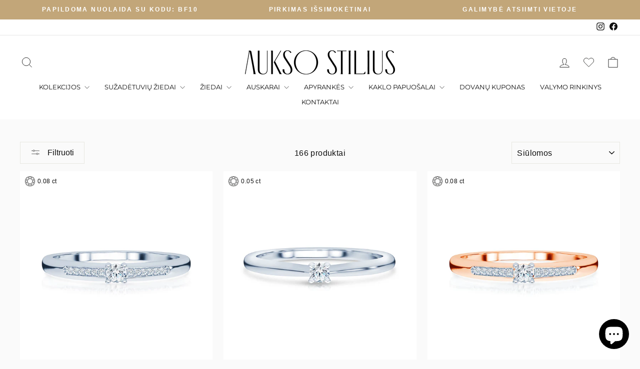

--- FILE ---
content_type: text/html; charset=utf-8
request_url: https://auksostilius.lt/collections/ziedai-su-deimantais
body_size: 44650
content:
<!doctype html>
<html class="no-js" lang="lt" dir="ltr">
<head>
	<script id="pandectes-rules">   /* PANDECTES-GDPR: DO NOT MODIFY AUTO GENERATED CODE OF THIS SCRIPT */      window.PandectesSettings = {"store":{"id":51206422699,"plan":"plus","theme":"Copy of PAGRINDINĖ AUKSTO STILIUS V2 TEST","primaryLocale":"lt","adminMode":false,"headless":false,"storefrontRootDomain":"","checkoutRootDomain":"","storefrontAccessToken":""},"tsPublished":1760011376,"declaration":{"showPurpose":false,"showProvider":false,"declIntroText":"Naudojame slapukus siekdami optimizuoti svetainės funkcionalumą, analizuoti našumą ir suteikti jums asmeninę patirtį. Kai kurie slapukai yra būtini, kad svetainė veiktų ir tinkamai veiktų. Šių slapukų negalima išjungti. Šiame lange galite valdyti slapukų pasirinkimą.","showDateGenerated":true},"language":{"unpublished":[],"languageMode":"Single","fallbackLanguage":"lt","languageDetection":"browser","languagesSupported":[]},"texts":{"managed":{"headerText":{"lt":"Mes gerbiame jūsų privatumą"},"consentText":{"lt":"Svetainėje naudojame slapukus, kad suteiktume jums tinkamiausią patirtį, prisimindami jūsų nuostatas ir pakartotinius apsilankymus. Spustelėdami „Priimti“ sutinkate su VISŲ slapukų naudojimu. Tačiau galite apsilankyti „Slapukų nustatymai“, kad pateiktumėte kontroliuojamą sutikimą."},"linkText":{"lt":"Sužinokite daugiau"},"imprintText":{"lt":"Įspaudas"},"googleLinkText":{"lt":"Google privatumo sąlygos"},"allowButtonText":{"lt":"Priimti"},"denyButtonText":{"lt":"Atmesti"},"dismissButtonText":{"lt":"Gerai"},"leaveSiteButtonText":{"lt":"Palikite šią svetainę"},"preferencesButtonText":{"lt":"Slapukų nustatymai"},"cookiePolicyText":{"lt":"Slapukų politika"},"preferencesPopupTitleText":{"lt":"Tvarkykite sutikimo nuostatas"},"preferencesPopupIntroText":{"lt":"Mes naudojame slapukus, siekdami optimizuoti svetainės funkcionalumą, analizuoti našumą ir suteikti jums asmeninės patirties. Kai kurie slapukai yra būtini, kad svetainė veiktų ir veiktų tinkamai. Šių slapukų negalima išjungti. Šiame lange galite valdyti slapukų pasirinkimą."},"preferencesPopupSaveButtonText":{"lt":"Išsaugoti nuostatas"},"preferencesPopupCloseButtonText":{"lt":"Uždaryti"},"preferencesPopupAcceptAllButtonText":{"lt":"Priimti viską"},"preferencesPopupRejectAllButtonText":{"lt":"Visus atmesti"},"cookiesDetailsText":{"lt":"Slapukų informacija"},"preferencesPopupAlwaysAllowedText":{"lt":"Visada leidžiama"},"accessSectionParagraphText":{"lt":"Jūs turite teisę bet kuriuo metu pasiekti savo duomenis."},"accessSectionTitleText":{"lt":"Duomenų perkeliamumas"},"accessSectionAccountInfoActionText":{"lt":"Asmeniniai duomenys"},"accessSectionDownloadReportActionText":{"lt":"Parsisiųsti viską"},"accessSectionGDPRRequestsActionText":{"lt":"Duomenų subjekto prašymai"},"accessSectionOrdersRecordsActionText":{"lt":"Užsakymai"},"rectificationSectionParagraphText":{"lt":"Jūs turite teisę reikalauti, kad jūsų duomenys būtų atnaujinami, kai tik manote, kad tai yra tinkama."},"rectificationSectionTitleText":{"lt":"Duomenų taisymas"},"rectificationCommentPlaceholder":{"lt":"Apibūdinkite, ką norite atnaujinti"},"rectificationCommentValidationError":{"lt":"Reikalingas komentaras"},"rectificationSectionEditAccountActionText":{"lt":"Prašyti atnaujinimo"},"erasureSectionTitleText":{"lt":"Teisė būti pamirštam"},"erasureSectionParagraphText":{"lt":"Jūs turite teisę reikalauti, kad visi jūsų duomenys būtų ištrinti. Po to nebegalėsite pasiekti savo paskyros."},"erasureSectionRequestDeletionActionText":{"lt":"Prašyti ištrinti asmens duomenis"},"consentDate":{"lt":"Sutikimo data"},"consentId":{"lt":"Sutikimo ID"},"consentSectionChangeConsentActionText":{"lt":"Pakeiskite sutikimo nuostatas"},"consentSectionConsentedText":{"lt":"Jūs sutikote su šios svetainės slapukų politika"},"consentSectionNoConsentText":{"lt":"Jūs nesutikote su šios svetainės slapukų politika."},"consentSectionTitleText":{"lt":"Jūsų sutikimas su slapukais"},"consentStatus":{"lt":"Sutikimo pirmenybė"},"confirmationFailureMessage":{"lt":"Jūsų užklausa nebuvo patvirtinta. Bandykite dar kartą ir, jei problema išlieka, kreipkitės pagalbos į parduotuvės savininką"},"confirmationFailureTitle":{"lt":"Iškilo problema"},"confirmationSuccessMessage":{"lt":"Netrukus su jumis susisieksime dėl jūsų užklausos."},"confirmationSuccessTitle":{"lt":"Jūsų užklausa patvirtinta"},"guestsSupportEmailFailureMessage":{"lt":"Jūsų prašymas nebuvo pateiktas. Bandykite dar kartą ir, jei problema išlieka, kreipkitės pagalbos į parduotuvės savininką."},"guestsSupportEmailFailureTitle":{"lt":"Iškilo problema"},"guestsSupportEmailPlaceholder":{"lt":"Elektroninio pašto adresas"},"guestsSupportEmailSuccessMessage":{"lt":"Jei esate užsiregistravęs kaip šios parduotuvės klientas, netrukus gausite el. Laišką su instrukcijomis, kaip elgtis toliau."},"guestsSupportEmailSuccessTitle":{"lt":"Dėkojame už jūsų prašymą"},"guestsSupportEmailValidationError":{"lt":"El. Pašto adresas negalioja"},"guestsSupportInfoText":{"lt":"Jei norite tęsti, prisijunkite naudodami savo kliento paskyrą."},"submitButton":{"lt":"Pateikti"},"submittingButton":{"lt":"Pateikiama ..."},"cancelButton":{"lt":"Atšaukti"},"declIntroText":{"lt":"Naudojame slapukus siekdami optimizuoti svetainės funkcionalumą, analizuoti našumą ir suteikti jums asmeninę patirtį. Kai kurie slapukai yra būtini, kad svetainė veiktų ir tinkamai veiktų. Šių slapukų negalima išjungti. Šiame lange galite valdyti slapukų pasirinkimą."},"declName":{"lt":"vardas"},"declPurpose":{"lt":"Paskirtis"},"declType":{"lt":"Tipas"},"declRetention":{"lt":"Išlaikymas"},"declProvider":{"lt":"Teikėjas"},"declFirstParty":{"lt":"Pirmosios šalies"},"declThirdParty":{"lt":"Trečiosios šalies"},"declSeconds":{"lt":"sekundžių"},"declMinutes":{"lt":"minučių"},"declHours":{"lt":"valandų"},"declDays":{"lt":"dienų"},"declWeeks":{"lt":"savaitė(s)"},"declMonths":{"lt":"mėnesių"},"declYears":{"lt":"metų"},"declSession":{"lt":"Sesija"},"declDomain":{"lt":"Domenas"},"declPath":{"lt":"Kelias"}},"categories":{"strictlyNecessaryCookiesTitleText":{"lt":"Griežtai reikalingi slapukai"},"strictlyNecessaryCookiesDescriptionText":{"lt":"Šie slapukai yra būtini, kad galėtumėte judėti svetainėje ir naudotis jos funkcijomis, pvz., Pasiekti saugias svetainės sritis. Svetainė negali tinkamai veikti be šių slapukų."},"functionalityCookiesTitleText":{"lt":"Funkciniai slapukai"},"functionalityCookiesDescriptionText":{"lt":"Šie slapukai leidžia svetainei suteikti daugiau funkcijų ir suasmeninti. Juos galime nustatyti mes arba trečiųjų šalių teikėjai, kurių paslaugas pridėjome prie savo puslapių. Jei neleidžiate šių slapukų, kai kurios arba visos šios paslaugos gali neveikti tinkamai."},"performanceCookiesTitleText":{"lt":"Našumo slapukai"},"performanceCookiesDescriptionText":{"lt":"Šie slapukai leidžia mums stebėti ir pagerinti mūsų svetainės veikimą. Pavyzdžiui, jie leidžia mums suskaičiuoti apsilankymus, nustatyti srauto šaltinius ir pamatyti, kurios svetainės dalys yra populiariausios."},"targetingCookiesTitleText":{"lt":"Tiksliniai slapukai"},"targetingCookiesDescriptionText":{"lt":"Šiuos slapukus mūsų svetainėje gali nustatyti mūsų reklamos partneriai. Tos įmonės gali jas naudoti norėdami sukurti jūsų interesų profilį ir parodyti jums aktualius skelbimus kitose svetainėse. Jie tiesiogiai nesaugo asmeninės informacijos, tačiau yra pagrįsti unikaliu jūsų naršyklės ir interneto įrenginio identifikavimu. Jei neleisite šių slapukų, patirsite mažiau tikslingos reklamos."},"unclassifiedCookiesTitleText":{"lt":"Neklasifikuoti slapukai"},"unclassifiedCookiesDescriptionText":{"lt":"Neklasifikuoti slapukai yra slapukai, kuriuos mes klasifikuojame kartu su atskirų slapukų teikėjais."}},"auto":{}},"library":{"previewMode":false,"fadeInTimeout":0,"defaultBlocked":7,"showLink":true,"showImprintLink":false,"showGoogleLink":false,"enabled":true,"cookie":{"expiryDays":365,"secure":true,"domain":""},"dismissOnScroll":false,"dismissOnWindowClick":false,"dismissOnTimeout":false,"palette":{"popup":{"background":"#FFFFFF","backgroundForCalculations":{"a":1,"b":255,"g":255,"r":255},"text":"#000000"},"button":{"background":"transparent","backgroundForCalculations":{"a":1,"b":255,"g":255,"r":255},"text":"#000000","textForCalculation":{"a":1,"b":0,"g":0,"r":0},"border":"#000000"}},"content":{"href":"https://auksostilius.lt/pages/privatumo-politika","imprintHref":"/","close":"&#10005;","target":"","logo":""},"window":"<div role=\"dialog\" aria-labelledby=\"cookieconsent:head\" aria-describedby=\"cookieconsent:desc\" id=\"pandectes-banner\" class=\"cc-window-wrapper cc-bottom-left-wrapper\"><div class=\"pd-cookie-banner-window cc-window {{classes}}\"><!--googleoff: all-->{{children}}<!--googleon: all--></div></div>","compliance":{"custom":"<div class=\"cc-compliance cc-highlight\">{{preferences}}{{deny}}{{allow}}</div>"},"type":"custom","layouts":{"basic":"{{header}}{{messagelink}}{{compliance}}"},"position":"bottom-left","theme":"wired","revokable":false,"animateRevokable":false,"revokableReset":false,"revokableLogoUrl":"","revokablePlacement":"bottom-left","revokableMarginHorizontal":15,"revokableMarginVertical":15,"static":false,"autoAttach":true,"hasTransition":true,"blacklistPage":[""],"elements":{"close":"<button aria-label=\"Uždaryti\" type=\"button\" class=\"cc-close\">{{close}}</button>","dismiss":"<button type=\"button\" class=\"cc-btn cc-btn-decision cc-dismiss\">{{dismiss}}</button>","allow":"<button type=\"button\" class=\"cc-btn cc-btn-decision cc-allow\">{{allow}}</button>","deny":"<button type=\"button\" class=\"cc-btn cc-btn-decision cc-deny\">{{deny}}</button>","preferences":"<button type=\"button\" class=\"cc-btn cc-settings\" onclick=\"Pandectes.fn.openPreferences()\">{{preferences}}</button>"}},"geolocation":{"brOnly":false,"caOnly":false,"euOnly":false,"jpOnly":false,"thOnly":false,"canadaOnly":false,"canadaLaw25":false,"canadaPipeda":false,"globalVisibility":true},"dsr":{"guestsSupport":false,"accessSectionDownloadReportAuto":false},"banner":{"resetTs":1691395352,"extraCss":"        .cc-banner-logo {max-width: 24em!important;}    @media(min-width: 768px) {.cc-window.cc-floating{max-width: 24em!important;width: 24em!important;}}    .cc-message, .pd-cookie-banner-window .cc-header, .cc-logo {text-align: left}    .cc-window-wrapper{z-index: 2147483647;}    .cc-window{z-index: 2147483647;font-family: inherit;}    .pd-cookie-banner-window .cc-header{font-family: inherit;}    .pd-cp-ui{font-family: inherit; background-color: #FFFFFF;color:#000000;}    button.pd-cp-btn, a.pd-cp-btn{}    input + .pd-cp-preferences-slider{background-color: rgba(0, 0, 0, 0.3)}    .pd-cp-scrolling-section::-webkit-scrollbar{background-color: rgba(0, 0, 0, 0.3)}    input:checked + .pd-cp-preferences-slider{background-color: rgba(0, 0, 0, 1)}    .pd-cp-scrolling-section::-webkit-scrollbar-thumb {background-color: rgba(0, 0, 0, 1)}    .pd-cp-ui-close{color:#000000;}    .pd-cp-preferences-slider:before{background-color: #FFFFFF}    .pd-cp-title:before {border-color: #000000!important}    .pd-cp-preferences-slider{background-color:#000000}    .pd-cp-toggle{color:#000000!important}    @media(max-width:699px) {.pd-cp-ui-close-top svg {fill: #000000}}    .pd-cp-toggle:hover,.pd-cp-toggle:visited,.pd-cp-toggle:active{color:#000000!important}    .pd-cookie-banner-window {box-shadow: 0 0 18px rgb(0 0 0 / 20%);}  .cc-message {  font-size: 14px;  line-height: 1.4em;}","customJavascript":{},"showPoweredBy":false,"logoHeight":40,"revokableTrigger":false,"hybridStrict":false,"cookiesBlockedByDefault":"7","isActive":true,"implicitSavePreferences":false,"cookieIcon":false,"blockBots":false,"showCookiesDetails":true,"hasTransition":true,"blockingPage":false,"showOnlyLandingPage":false,"leaveSiteUrl":"https://www.google.com","linkRespectStoreLang":false},"cookies":{"0":[{"name":"secure_customer_sig","type":"http","domain":"auksostilius.lt","path":"/","provider":"Shopify","firstParty":true,"retention":"1 year(s)","session":false,"expires":1,"unit":"declYears","purpose":{"lt":"Used in connection with customer login."}},{"name":"localization","type":"http","domain":"auksostilius.lt","path":"/","provider":"Shopify","firstParty":true,"retention":"1 year(s)","session":false,"expires":1,"unit":"declYears","purpose":{"lt":"Shopify store localization"}},{"name":"_cmp_a","type":"http","domain":".auksostilius.lt","path":"/","provider":"Shopify","firstParty":true,"retention":"24 hour(s)","session":false,"expires":24,"unit":"declHours","purpose":{"lt":"Used for managing customer privacy settings."}},{"name":"_tracking_consent","type":"http","domain":".auksostilius.lt","path":"/","provider":"Shopify","firstParty":true,"retention":"1 year(s)","session":false,"expires":1,"unit":"declYears","purpose":{"lt":"Tracking preferences."}},{"name":"_shopify_tm","type":"http","domain":".auksostilius.lt","path":"/","provider":"Shopify","firstParty":true,"retention":"30 minute(s)","session":false,"expires":30,"unit":"declMinutes","purpose":{"lt":"Used for managing customer privacy settings."}},{"name":"_shopify_tw","type":"http","domain":".auksostilius.lt","path":"/","provider":"Shopify","firstParty":true,"retention":"14 day(s)","session":false,"expires":14,"unit":"declDays","purpose":{"lt":"Used for managing customer privacy settings."}},{"name":"keep_alive","type":"http","domain":"auksostilius.lt","path":"/","provider":"Shopify","firstParty":true,"retention":"30 minute(s)","session":false,"expires":30,"unit":"declMinutes","purpose":{"lt":"Used in connection with buyer localization."}},{"name":"_shopify_m","type":"http","domain":".auksostilius.lt","path":"/","provider":"Shopify","firstParty":true,"retention":"1 year(s)","session":false,"expires":1,"unit":"declYears","purpose":{"lt":"Used for managing customer privacy settings."}},{"name":"_secure_session_id","type":"http","domain":"auksostilius.lt","path":"/","provider":"Shopify","firstParty":true,"retention":"24 hour(s)","session":false,"expires":24,"unit":"declHours","purpose":{"lt":"Used in connection with navigation through a storefront."}}],"1":[],"2":[{"name":"_y","type":"http","domain":".auksostilius.lt","path":"/","provider":"Shopify","firstParty":true,"retention":"1 year(s)","session":false,"expires":1,"unit":"declYears","purpose":{"lt":"Shopify analytics."}},{"name":"_s","type":"http","domain":".auksostilius.lt","path":"/","provider":"Shopify","firstParty":true,"retention":"30 minute(s)","session":false,"expires":30,"unit":"declMinutes","purpose":{"lt":"Shopify analytics."}},{"name":"_shopify_y","type":"http","domain":".auksostilius.lt","path":"/","provider":"Shopify","firstParty":true,"retention":"1 year(s)","session":false,"expires":1,"unit":"declYears","purpose":{"lt":"Shopify analytics."}},{"name":"_shopify_s","type":"http","domain":".auksostilius.lt","path":"/","provider":"Shopify","firstParty":true,"retention":"30 minute(s)","session":false,"expires":30,"unit":"declMinutes","purpose":{"lt":"Shopify analytics."}},{"name":"_orig_referrer","type":"http","domain":".auksostilius.lt","path":"/","provider":"Shopify","firstParty":true,"retention":"14 day(s)","session":false,"expires":14,"unit":"declDays","purpose":{"lt":"Tracks landing pages."}},{"name":"_shopify_sa_t","type":"http","domain":".auksostilius.lt","path":"/","provider":"Shopify","firstParty":true,"retention":"30 minute(s)","session":false,"expires":30,"unit":"declMinutes","purpose":{"lt":"Shopify analytics relating to marketing & referrals."}},{"name":"_landing_page","type":"http","domain":".auksostilius.lt","path":"/","provider":"Shopify","firstParty":true,"retention":"14 day(s)","session":false,"expires":14,"unit":"declDays","purpose":{"lt":"Tracks landing pages."}},{"name":"_shopify_sa_p","type":"http","domain":".auksostilius.lt","path":"/","provider":"Shopify","firstParty":true,"retention":"30 minute(s)","session":false,"expires":30,"unit":"declMinutes","purpose":{"lt":"Shopify analytics relating to marketing & referrals."}},{"name":"_ga","type":"http","domain":".auksostilius.lt","path":"/","provider":"Google","firstParty":true,"retention":"1 year(s)","session":false,"expires":1,"unit":"declYears","purpose":{"lt":"Cookie is set by Google Analytics with unknown functionality"}},{"name":"_gid","type":"http","domain":".auksostilius.lt","path":"/","provider":"Google","firstParty":true,"retention":"24 hour(s)","session":false,"expires":24,"unit":"declHours","purpose":{"lt":"Cookie is placed by Google Analytics to count and track pageviews."}},{"name":"_gat","type":"http","domain":".auksostilius.lt","path":"/","provider":"Google","firstParty":true,"retention":"51 second(s)","session":false,"expires":51,"unit":"declSeconds","purpose":{"lt":"Cookie is placed by Google Analytics to filter requests from bots."}},{"name":"_gat_gtag_UA_193219823_1","type":"http","domain":".auksostilius.lt","path":"/","provider":"Google","firstParty":true,"retention":"51 second(s)","session":false,"expires":51,"unit":"declSeconds","purpose":{"lt":"Cookie is placed by Google Analytics to filter requests from bots."}}],"4":[{"name":"_fbp","type":"http","domain":".auksostilius.lt","path":"/","provider":"Facebook","firstParty":true,"retention":"90 day(s)","session":false,"expires":90,"unit":"declDays","purpose":{"lt":"Cookie is placed by Facebook to track visits across websites."}}],"8":[]},"blocker":{"isActive":false,"googleConsentMode":{"id":"","analyticsId":"","isActive":false,"adStorageCategory":4,"analyticsStorageCategory":2,"personalizationStorageCategory":1,"functionalityStorageCategory":1,"customEvent":true,"securityStorageCategory":0,"redactData":true,"urlPassthrough":false},"facebookPixel":{"id":"","isActive":false,"ldu":false},"microsoft":{},"rakuten":{"isActive":false,"cmp":false,"ccpa":false},"gpcIsActive":false,"clarity":{},"defaultBlocked":7,"patterns":{"whiteList":[],"blackList":{"1":[],"2":[],"4":[],"8":[]},"iframesWhiteList":[],"iframesBlackList":{"1":[],"2":[],"4":[],"8":[]},"beaconsWhiteList":[],"beaconsBlackList":{"1":[],"2":[],"4":[],"8":[]}}}}      !function(){"use strict";window.PandectesRules=window.PandectesRules||{},window.PandectesRules.manualBlacklist={1:[],2:[],4:[]},window.PandectesRules.blacklistedIFrames={1:[],2:[],4:[]},window.PandectesRules.blacklistedCss={1:[],2:[],4:[]},window.PandectesRules.blacklistedBeacons={1:[],2:[],4:[]};const e="javascript/blocked",t=["US-CA","US-VA","US-CT","US-UT","US-CO","US-MT","US-TX","US-OR","US-IA","US-NE","US-NH","US-DE","US-NJ","US-TN","US-MN"],n=["AT","BE","BG","HR","CY","CZ","DK","EE","FI","FR","DE","GR","HU","IE","IT","LV","LT","LU","MT","NL","PL","PT","RO","SK","SI","ES","SE","GB","LI","NO","IS"];function a(e){return new RegExp(e.replace(/[/\\.+?$()]/g,"\\$&").replace("*","(.*)"))}const o=(e,t="log")=>{new URLSearchParams(window.location.search).get("log")&&console[t](`PandectesRules: ${e}`)};function s(e){const t=document.createElement("script");t.async=!0,t.src=e,document.head.appendChild(t)}const r=window.PandectesRulesSettings||window.PandectesSettings,i=function(){if(void 0!==window.dataLayer&&Array.isArray(window.dataLayer)){if(window.dataLayer.some((e=>"pandectes_full_scan"===e.event)))return!0}return!1}(),c=((e="_pandectes_gdpr")=>{const t=("; "+document.cookie).split("; "+e+"=");let n;if(t.length<2)n={};else{const e=t.pop().split(";");n=window.atob(e.shift())}const a=(e=>{try{return JSON.parse(e)}catch(e){return!1}})(n);return!1!==a?a:n})(),{banner:{isActive:l},blocker:{defaultBlocked:d,patterns:u}}=r,g=c&&null!==c.preferences&&void 0!==c.preferences?c.preferences:null,p=i?0:l?null===g?d:g:0,f={1:!(1&p),2:!(2&p),4:!(4&p)},{blackList:h,whiteList:y,iframesBlackList:w,iframesWhiteList:m,beaconsBlackList:b,beaconsWhiteList:k}=u,_={blackList:[],whiteList:[],iframesBlackList:{1:[],2:[],4:[],8:[]},iframesWhiteList:[],beaconsBlackList:{1:[],2:[],4:[],8:[]},beaconsWhiteList:[]};[1,2,4].map((e=>{f[e]||(_.blackList.push(...h[e].length?h[e].map(a):[]),_.iframesBlackList[e]=w[e].length?w[e].map(a):[],_.beaconsBlackList[e]=b[e].length?b[e].map(a):[])})),_.whiteList=y.length?y.map(a):[],_.iframesWhiteList=m.length?m.map(a):[],_.beaconsWhiteList=k.length?k.map(a):[];const v={scripts:[],iframes:{1:[],2:[],4:[]},beacons:{1:[],2:[],4:[]},css:{1:[],2:[],4:[]}},L=(t,n)=>t&&(!n||n!==e)&&(!_.blackList||_.blackList.some((e=>e.test(t))))&&(!_.whiteList||_.whiteList.every((e=>!e.test(t)))),S=(e,t)=>{const n=_.iframesBlackList[t],a=_.iframesWhiteList;return e&&(!n||n.some((t=>t.test(e))))&&(!a||a.every((t=>!t.test(e))))},C=(e,t)=>{const n=_.beaconsBlackList[t],a=_.beaconsWhiteList;return e&&(!n||n.some((t=>t.test(e))))&&(!a||a.every((t=>!t.test(e))))},A=new MutationObserver((e=>{for(let t=0;t<e.length;t++){const{addedNodes:n}=e[t];for(let e=0;e<n.length;e++){const t=n[e],a=t.dataset&&t.dataset.cookiecategory;if(1===t.nodeType&&"LINK"===t.tagName){const e=t.dataset&&t.dataset.href;if(e&&a)switch(a){case"functionality":case"C0001":v.css[1].push(e);break;case"performance":case"C0002":v.css[2].push(e);break;case"targeting":case"C0003":v.css[4].push(e)}}}}}));var $=new MutationObserver((t=>{for(let n=0;n<t.length;n++){const{addedNodes:a}=t[n];for(let t=0;t<a.length;t++){const n=a[t],s=n.src||n.dataset&&n.dataset.src,r=n.dataset&&n.dataset.cookiecategory;if(1===n.nodeType&&"IFRAME"===n.tagName){if(s){let e=!1;S(s,1)||"functionality"===r||"C0001"===r?(e=!0,v.iframes[1].push(s)):S(s,2)||"performance"===r||"C0002"===r?(e=!0,v.iframes[2].push(s)):(S(s,4)||"targeting"===r||"C0003"===r)&&(e=!0,v.iframes[4].push(s)),e&&(n.removeAttribute("src"),n.setAttribute("data-src",s))}}else if(1===n.nodeType&&"IMG"===n.tagName){if(s){let e=!1;C(s,1)?(e=!0,v.beacons[1].push(s)):C(s,2)?(e=!0,v.beacons[2].push(s)):C(s,4)&&(e=!0,v.beacons[4].push(s)),e&&(n.removeAttribute("src"),n.setAttribute("data-src",s))}}else if(1===n.nodeType&&"SCRIPT"===n.tagName){const t=n.type;let a=!1;if(L(s,t)?(o(`rule blocked: ${s}`),a=!0):s&&r?o(`manually blocked @ ${r}: ${s}`):r&&o(`manually blocked @ ${r}: inline code`),a){v.scripts.push([n,t]),n.type=e;const a=function(t){n.getAttribute("type")===e&&t.preventDefault(),n.removeEventListener("beforescriptexecute",a)};n.addEventListener("beforescriptexecute",a),n.parentElement&&n.parentElement.removeChild(n)}}}}}));const P=document.createElement,E={src:Object.getOwnPropertyDescriptor(HTMLScriptElement.prototype,"src"),type:Object.getOwnPropertyDescriptor(HTMLScriptElement.prototype,"type")};window.PandectesRules.unblockCss=e=>{const t=v.css[e]||[];t.length&&o(`Unblocking CSS for ${e}`),t.forEach((e=>{const t=document.querySelector(`link[data-href^="${e}"]`);t.removeAttribute("data-href"),t.href=e})),v.css[e]=[]},window.PandectesRules.unblockIFrames=e=>{const t=v.iframes[e]||[];t.length&&o(`Unblocking IFrames for ${e}`),_.iframesBlackList[e]=[],t.forEach((e=>{const t=document.querySelector(`iframe[data-src^="${e}"]`);t.removeAttribute("data-src"),t.src=e})),v.iframes[e]=[]},window.PandectesRules.unblockBeacons=e=>{const t=v.beacons[e]||[];t.length&&o(`Unblocking Beacons for ${e}`),_.beaconsBlackList[e]=[],t.forEach((e=>{const t=document.querySelector(`img[data-src^="${e}"]`);t.removeAttribute("data-src"),t.src=e})),v.beacons[e]=[]},window.PandectesRules.unblockInlineScripts=function(e){const t=1===e?"functionality":2===e?"performance":"targeting",n=document.querySelectorAll(`script[type="javascript/blocked"][data-cookiecategory="${t}"]`);o(`unblockInlineScripts: ${n.length} in ${t}`),n.forEach((function(e){const t=document.createElement("script");t.type="text/javascript",e.hasAttribute("src")?t.src=e.getAttribute("src"):t.textContent=e.textContent,document.head.appendChild(t),e.parentNode.removeChild(e)}))},window.PandectesRules.unblockInlineCss=function(e){const t=1===e?"functionality":2===e?"performance":"targeting",n=document.querySelectorAll(`link[data-cookiecategory="${t}"]`);o(`unblockInlineCss: ${n.length} in ${t}`),n.forEach((function(e){e.href=e.getAttribute("data-href")}))},window.PandectesRules.unblock=function(e){e.length<1?(_.blackList=[],_.whiteList=[],_.iframesBlackList=[],_.iframesWhiteList=[]):(_.blackList&&(_.blackList=_.blackList.filter((t=>e.every((e=>"string"==typeof e?!t.test(e):e instanceof RegExp?t.toString()!==e.toString():void 0))))),_.whiteList&&(_.whiteList=[..._.whiteList,...e.map((e=>{if("string"==typeof e){const t=".*"+a(e)+".*";if(_.whiteList.every((e=>e.toString()!==t.toString())))return new RegExp(t)}else if(e instanceof RegExp&&_.whiteList.every((t=>t.toString()!==e.toString())))return e;return null})).filter(Boolean)]));let t=0;[...v.scripts].forEach((([e,n],a)=>{if(function(e){const t=e.getAttribute("src");return _.blackList&&_.blackList.every((e=>!e.test(t)))||_.whiteList&&_.whiteList.some((e=>e.test(t)))}(e)){const o=document.createElement("script");for(let t=0;t<e.attributes.length;t++){let n=e.attributes[t];"src"!==n.name&&"type"!==n.name&&o.setAttribute(n.name,e.attributes[t].value)}o.setAttribute("src",e.src),o.setAttribute("type",n||"application/javascript"),document.head.appendChild(o),v.scripts.splice(a-t,1),t++}})),0==_.blackList.length&&0===_.iframesBlackList[1].length&&0===_.iframesBlackList[2].length&&0===_.iframesBlackList[4].length&&0===_.beaconsBlackList[1].length&&0===_.beaconsBlackList[2].length&&0===_.beaconsBlackList[4].length&&(o("Disconnecting observers"),$.disconnect(),A.disconnect())};const{store:{adminMode:B,headless:T,storefrontRootDomain:R,checkoutRootDomain:I,storefrontAccessToken:O},banner:{isActive:N},blocker:U}=r,{defaultBlocked:D}=U;N&&function(e){if(window.Shopify&&window.Shopify.customerPrivacy)return void e();let t=null;window.Shopify&&window.Shopify.loadFeatures&&window.Shopify.trackingConsent?e():t=setInterval((()=>{window.Shopify&&window.Shopify.loadFeatures&&(clearInterval(t),window.Shopify.loadFeatures([{name:"consent-tracking-api",version:"0.1"}],(t=>{t?o("Shopify.customerPrivacy API - failed to load"):(o(`shouldShowBanner() -> ${window.Shopify.trackingConsent.shouldShowBanner()} | saleOfDataRegion() -> ${window.Shopify.trackingConsent.saleOfDataRegion()}`),e())})))}),10)}((()=>{!function(){const e=window.Shopify.trackingConsent;if(!1!==e.shouldShowBanner()||null!==g||7!==D)try{const t=B&&!(window.Shopify&&window.Shopify.AdminBarInjector);let n={preferences:!(1&p)||i||t,analytics:!(2&p)||i||t,marketing:!(4&p)||i||t};T&&(n.headlessStorefront=!0,n.storefrontRootDomain=R?.length?R:window.location.hostname,n.checkoutRootDomain=I?.length?I:`checkout.${window.location.hostname}`,n.storefrontAccessToken=O?.length?O:""),e.firstPartyMarketingAllowed()===n.marketing&&e.analyticsProcessingAllowed()===n.analytics&&e.preferencesProcessingAllowed()===n.preferences||e.setTrackingConsent(n,(function(e){e&&e.error?o("Shopify.customerPrivacy API - failed to setTrackingConsent"):o(`setTrackingConsent(${JSON.stringify(n)})`)}))}catch(e){o("Shopify.customerPrivacy API - exception")}}(),function(){if(T){const e=window.Shopify.trackingConsent,t=e.currentVisitorConsent();if(navigator.globalPrivacyControl&&""===t.sale_of_data){const t={sale_of_data:!1,headlessStorefront:!0};t.storefrontRootDomain=R?.length?R:window.location.hostname,t.checkoutRootDomain=I?.length?I:`checkout.${window.location.hostname}`,t.storefrontAccessToken=O?.length?O:"",e.setTrackingConsent(t,(function(e){e&&e.error?o(`Shopify.customerPrivacy API - failed to setTrackingConsent({${JSON.stringify(t)})`):o(`setTrackingConsent(${JSON.stringify(t)})`)}))}}}()}));const M="[Pandectes :: Google Consent Mode debug]:";function z(...e){const t=e[0],n=e[1],a=e[2];if("consent"!==t)return"config"===t?"config":void 0;const{ad_storage:o,ad_user_data:s,ad_personalization:r,functionality_storage:i,analytics_storage:c,personalization_storage:l,security_storage:d}=a,u={Command:t,Mode:n,ad_storage:o,ad_user_data:s,ad_personalization:r,functionality_storage:i,analytics_storage:c,personalization_storage:l,security_storage:d};return console.table(u),"default"===n&&("denied"===o&&"denied"===s&&"denied"===r&&"denied"===i&&"denied"===c&&"denied"===l||console.warn(`${M} all types in a "default" command should be set to "denied" except for security_storage that should be set to "granted"`)),n}let j=!1,x=!1;function q(e){e&&("default"===e?(j=!0,x&&console.warn(`${M} "default" command was sent but there was already an "update" command before it.`)):"update"===e?(x=!0,j||console.warn(`${M} "update" command was sent but there was no "default" command before it.`)):"config"===e&&(j||console.warn(`${M} a tag read consent state before a "default" command was sent.`)))}const{banner:{isActive:F,hybridStrict:W},geolocation:{caOnly:H=!1,euOnly:G=!1,brOnly:J=!1,jpOnly:V=!1,thOnly:K=!1,chOnly:Z=!1,zaOnly:Y=!1,canadaOnly:X=!1,globalVisibility:Q=!0},blocker:{defaultBlocked:ee=7,googleConsentMode:{isActive:te,onlyGtm:ne=!1,customEvent:ae,id:oe="",analyticsId:se="",adwordsId:re="",redactData:ie,urlPassthrough:ce,adStorageCategory:le,analyticsStorageCategory:de,functionalityStorageCategory:ue,personalizationStorageCategory:ge,securityStorageCategory:pe,dataLayerProperty:fe="dataLayer",waitForUpdate:he=0,useNativeChannel:ye=!1,debugMode:we=!1}}}=r;function me(){window[fe].push(arguments)}window[fe]=window[fe]||[];const be={hasInitialized:!1,useNativeChannel:!1,ads_data_redaction:!1,url_passthrough:!1,data_layer_property:"dataLayer",storage:{ad_storage:"granted",ad_user_data:"granted",ad_personalization:"granted",analytics_storage:"granted",functionality_storage:"granted",personalization_storage:"granted",security_storage:"granted"}};if(F&&te){we&&(ke=fe||"dataLayer",window[ke].forEach((e=>{q(z(...e))})),window[ke].push=function(...e){return q(z(...e[0])),Array.prototype.push.apply(this,e)});const e=0===(ee&le)?"granted":"denied",a=0===(ee&de)?"granted":"denied",o=0===(ee&ue)?"granted":"denied",r=0===(ee&ge)?"granted":"denied",i=0===(ee&pe)?"granted":"denied";be.hasInitialized=!0,be.useNativeChannel=ye,be.url_passthrough=ce,be.ads_data_redaction="denied"===e&&ie,be.storage.ad_storage=e,be.storage.ad_user_data=e,be.storage.ad_personalization=e,be.storage.analytics_storage=a,be.storage.functionality_storage=o,be.storage.personalization_storage=r,be.storage.security_storage=i,be.data_layer_property=fe||"dataLayer",me("set","developer_id.dMTZkMj",!0),be.ads_data_redaction&&me("set","ads_data_redaction",be.ads_data_redaction),be.url_passthrough&&me("set","url_passthrough",be.url_passthrough),function(){const e=p!==ee?{wait_for_update:he||500}:he?{wait_for_update:he}:{};Q&&!W?me("consent","default",{...be.storage,...e}):(me("consent","default",{...be.storage,...e,region:[...G||W?n:[],...H&&!W?t:[],...J&&!W?["BR"]:[],...V&&!W?["JP"]:[],...!1===X||W?[]:["CA"],...K&&!W?["TH"]:[],...Z&&!W?["CH"]:[],...Y&&!W?["ZA"]:[]]}),me("consent","default",{ad_storage:"granted",ad_user_data:"granted",ad_personalization:"granted",analytics_storage:"granted",functionality_storage:"granted",personalization_storage:"granted",security_storage:"granted",...e}));if(null!==g){const e=0===(p&le)?"granted":"denied",t=0===(p&de)?"granted":"denied",n=0===(p&ue)?"granted":"denied",a=0===(p&ge)?"granted":"denied",o=0===(p&pe)?"granted":"denied";be.storage.ad_storage=e,be.storage.ad_user_data=e,be.storage.ad_personalization=e,be.storage.analytics_storage=t,be.storage.functionality_storage=n,be.storage.personalization_storage=a,be.storage.security_storage=o,me("consent","update",be.storage)}me("js",new Date);const a="https://www.googletagmanager.com";if(oe.length){const e=oe.split(",");window[be.data_layer_property].push({"gtm.start":(new Date).getTime(),event:"gtm.js"});for(let t=0;t<e.length;t++){const n="dataLayer"!==be.data_layer_property?`&l=${be.data_layer_property}`:"";s(`${a}/gtm.js?id=${e[t].trim()}${n}`)}}if(se.length){const e=se.split(",");for(let t=0;t<e.length;t++){const n=e[t].trim();n.length&&(s(`${a}/gtag/js?id=${n}`),me("config",n,{send_page_view:!1}))}}if(re.length){const e=re.split(",");for(let t=0;t<e.length;t++){const n=e[t].trim();n.length&&(s(`${a}/gtag/js?id=${n}`),me("config",n,{allow_enhanced_conversions:!0}))}}}()}else if(ne){const e="https://www.googletagmanager.com";if(oe.length){const t=oe.split(",");for(let n=0;n<t.length;n++){const a="dataLayer"!==be.data_layer_property?`&l=${be.data_layer_property}`:"";s(`${e}/gtm.js?id=${t[n].trim()}${a}`)}}}var ke;const{blocker:{klaviyoIsActive:_e,googleConsentMode:{adStorageCategory:ve}}}=r;_e&&window.addEventListener("PandectesEvent_OnConsent",(function(e){const{preferences:t}=e.detail;if(null!=t){const e=0===(t&ve)?"granted":"denied";void 0!==window.klaviyo&&window.klaviyo.isIdentified()&&window.klaviyo.push(["identify",{ad_personalization:e,ad_user_data:e}])}}));const{banner:{revokableTrigger:Le}}=r;Le&&(window.onload=async()=>{for await(let e of((e,t=1e3,n=1e4)=>{const a=new WeakMap;return{async*[Symbol.asyncIterator](){const o=Date.now();for(;Date.now()-o<n;){const n=document.querySelectorAll(e);for(const e of n)a.has(e)||(a.set(e,!0),yield e);await new Promise((e=>setTimeout(e,t)))}}}})('a[href*="#reopenBanner"]'))e.onclick=e=>{e.preventDefault(),window.Pandectes.fn.revokeConsent()}});const{banner:{isActive:Se},blocker:{defaultBlocked:Ce=7,microsoft:{isActive:Ae,uetTags:$e,dataLayerProperty:Pe="uetq"}={isActive:!1,uetTags:"",dataLayerProperty:"uetq"},clarity:{isActive:Ee,id:Be}={isActive:!1,id:""}}}=r,Te={hasInitialized:!1,data_layer_property:"uetq",storage:{ad_storage:"granted"}};if(Se&&Ae){if(function(e,t,n){const a=new Date;a.setTime(a.getTime()+24*n*60*60*1e3);const o="expires="+a.toUTCString();document.cookie=`${e}=${t}; ${o}; path=/; secure; samesite=strict`}("_uetmsdns","0",365),$e.length){const e=$e.split(",");for(let t=0;t<e.length;t++)e[t].trim().length&&ze(e[t])}const e=4&Ce?"denied":"granted";if(Te.hasInitialized=!0,Te.storage.ad_storage=e,window[Pe]=window[Pe]||[],window[Pe].push("consent","default",Te.storage),null!==g){const e=4&p?"denied":"granted";Te.storage.ad_storage=e,window[Pe].push("consent","update",Te.storage)}}var Re,Ie,Oe,Ne,Ue,De,Me;function ze(e){const t=document.createElement("script");t.type="text/javascript",t.async=!0,t.src="//bat.bing.com/bat.js",t.onload=function(){const t={ti:e,cookieFlags:"SameSite=None;Secure"};t.q=window[Pe],window[Pe]=new UET(t),window[Pe].push("pageLoad")},document.head.appendChild(t)}Ee&&Se&&(Be.length&&(Re=window,Ie=document,Ne="script",Ue=Be,Re[Oe="clarity"]=Re[Oe]||function(){(Re[Oe].q=Re[Oe].q||[]).push(arguments)},(De=Ie.createElement(Ne)).async=1,De.src="https://www.clarity.ms/tag/"+Ue,(Me=Ie.getElementsByTagName(Ne)[0]).parentNode.insertBefore(De,Me)),window.addEventListener("PandectesEvent_OnConsent",(e=>{["new","revoke"].includes(e.detail?.consentType)&&"function"==typeof window.clarity&&(2&e.detail?.preferences?window.clarity("consent",!1):window.clarity("consent"))}))),window.PandectesRules.gcm=be;const{banner:{isActive:je},blocker:{isActive:xe}}=r;o(`Prefs: ${p} | Banner: ${je?"on":"off"} | Blocker: ${xe?"on":"off"}`);const qe=null===g&&/\/checkouts\//.test(window.location.pathname);0!==p&&!1===i&&xe&&!qe&&(o("Blocker will execute"),document.createElement=function(...t){if("script"!==t[0].toLowerCase())return P.bind?P.bind(document)(...t):P;const n=P.bind(document)(...t);try{Object.defineProperties(n,{src:{...E.src,set(t){L(t,n.type)&&E.type.set.call(this,e),E.src.set.call(this,t)}},type:{...E.type,get(){const t=E.type.get.call(this);return t===e||L(this.src,t)?null:t},set(t){const a=L(n.src,n.type)?e:t;E.type.set.call(this,a)}}}),n.setAttribute=function(t,a){if("type"===t){const t=L(n.src,n.type)?e:a;E.type.set.call(n,t)}else"src"===t?(L(a,n.type)&&E.type.set.call(n,e),E.src.set.call(n,a)):HTMLScriptElement.prototype.setAttribute.call(n,t,a)}}catch(e){console.warn("Yett: unable to prevent script execution for script src ",n.src,".\n",'A likely cause would be because you are using a third-party browser extension that monkey patches the "document.createElement" function.')}return n},$.observe(document.documentElement,{childList:!0,subtree:!0}),A.observe(document.documentElement,{childList:!0,subtree:!0}))}();
</script>
	
  <meta charset="utf-8">
  <meta http-equiv="X-UA-Compatible" content="IE=edge,chrome=1">
  <meta name="viewport" content="width=device-width,initial-scale=1">
  <meta name="theme-color" content="#0f0f0f">
  <link rel="canonical" href="https://auksostilius.lt/collections/ziedai-su-deimantais">
  <link rel="preconnect" href="https://cdn.shopify.com" crossorigin>
  <link rel="preconnect" href="https://fonts.shopifycdn.com" crossorigin>
  <link rel="dns-prefetch" href="https://productreviews.shopifycdn.com">
  <link rel="dns-prefetch" href="https://ajax.googleapis.com">
  <link rel="dns-prefetch" href="https://maps.googleapis.com">
  <link rel="dns-prefetch" href="https://maps.gstatic.com"><link rel="shortcut icon" href="//auksostilius.lt/cdn/shop/files/Artboard_70_copy_32x32.png?v=1644561915" type="image/png" /><title>Žiedai su deimantais
&ndash; Aukso Stilius
</title>
<meta property="og:site_name" content="Aukso Stilius">
  <meta property="og:url" content="https://auksostilius.lt/collections/ziedai-su-deimantais">
  <meta property="og:title" content="Žiedai su deimantais">
  <meta property="og:type" content="website">
  <meta property="og:description" content="Aukso stilius - juvelyrika, kuri primena reikšmingiausias gyvenimo akimirkas. Žiedai, auskarai, sužadėtuvių žiedai, pakabukai su deimantais ir brangakmeniais internetu ir didžiuosiuoe prekybos centruose Vilniuje, Kaune ir Klaipėdoje. Laiko patikrinta juvelyrika su deimantais. "><meta property="og:image" content="http://auksostilius.lt/cdn/shop/collections/R185D-1W_lasas_jpg.webp?v=1749206796">
    <meta property="og:image:secure_url" content="https://auksostilius.lt/cdn/shop/collections/R185D-1W_lasas_jpg.webp?v=1749206796">
    <meta property="og:image:width" content="1800">
    <meta property="og:image:height" content="1800"><meta name="twitter:site" content="@">
  <meta name="twitter:card" content="summary_large_image">
  <meta name="twitter:title" content="Žiedai su deimantais">
  <meta name="twitter:description" content="Aukso stilius - juvelyrika, kuri primena reikšmingiausias gyvenimo akimirkas. Žiedai, auskarai, sužadėtuvių žiedai, pakabukai su deimantais ir brangakmeniais internetu ir didžiuosiuoe prekybos centruose Vilniuje, Kaune ir Klaipėdoje. Laiko patikrinta juvelyrika su deimantais. ">
<style data-shopify>@font-face {
  font-family: Montserrat;
  font-weight: 400;
  font-style: normal;
  font-display: swap;
  src: url("//auksostilius.lt/cdn/fonts/montserrat/montserrat_n4.81949fa0ac9fd2021e16436151e8eaa539321637.woff2") format("woff2"),
       url("//auksostilius.lt/cdn/fonts/montserrat/montserrat_n4.a6c632ca7b62da89c3594789ba828388aac693fe.woff") format("woff");
}

  

  
  
  
</style><link href="//auksostilius.lt/cdn/shop/t/35/assets/theme.css?v=91958195129261927351760009900" rel="stylesheet" type="text/css" media="all" />
<style data-shopify>:root {
    --typeHeaderPrimary: Montserrat;
    --typeHeaderFallback: sans-serif;
    --typeHeaderSize: 34px;
    --typeHeaderWeight: 400;
    --typeHeaderLineHeight: 1.2;
    --typeHeaderSpacing: 0.0em;

    --typeBasePrimary:"system_ui";
    --typeBaseFallback:-apple-system, 'Segoe UI', Roboto, 'Helvetica Neue', 'Noto Sans', 'Liberation Sans', Arial, sans-serif, 'Apple Color Emoji', 'Segoe UI Emoji', 'Segoe UI Symbol', 'Noto Color Emoji';
    --typeBaseSize: 16px;
    --typeBaseWeight: 400;
    --typeBaseSpacing: 0.025em;
    --typeBaseLineHeight: 1.6;
    --typeBaselineHeightMinus01: 1.5;

    --typeCollectionTitle: 18px;

    --iconWeight: 2px;
    --iconLinecaps: miter;

    
        --buttonRadius: 0;
    

    --colorGridOverlayOpacity: 0.1;
    --colorAnnouncement: #c2a679;
    --colorAnnouncementText: #ffffff;

    --colorBody: #fafafa;
    --colorBodyAlpha05: rgba(250, 250, 250, 0.05);
    --colorBodyDim: #ededed;
    --colorBodyLightDim: #f5f5f5;
    --colorBodyMediumDim: #f0f0f0;


    --colorBorder: #e8e8e1;

    --colorBtnPrimary: #0f0f0f;
    --colorBtnPrimaryLight: #292929;
    --colorBtnPrimaryDim: #020202;
    --colorBtnPrimaryText: #fafafa;

    --colorCartDot: #c2a679;

    --colorDrawers: #ffffff;
    --colorDrawersDim: #f2f2f2;
    --colorDrawerBorder: #e8e8e1;
    --colorDrawerText: #333333;
    --colorDrawerTextDark: #0d0d0d;
    --colorDrawerButton: #0f0f0f;
    --colorDrawerButtonText: #ffffff;

    --colorFooter: #ebebeb;
    --colorFooterText: #333333;
    --colorFooterTextAlpha01: #333333;

    --colorGridOverlay: #000000;
    --colorGridOverlayOpacity: 0.1;

    --colorHeaderTextAlpha01: rgba(15, 15, 15, 0.1);

    --colorHeroText: #ffffff;

    --colorSmallImageBg: #ffffff;
    --colorLargeImageBg: #0f0f0f;

    --colorImageOverlay: #0f0f0f;
    --colorImageOverlayOpacity: 0.0;
    --colorImageOverlayTextShadow: 0.25;

    --colorLink: #0f0f0f;

    --colorModalBg: rgba(235, 235, 235, 0.6);

    --colorNav: #ffffff;
    --colorNavText: #0f0f0f;

    --colorPrice: #333333;

    --colorSaleTag: #c2a679;
    --colorSaleTagText: #ffffff;

    --colorTextBody: #0f0f0f;
    --colorTextBodyAlpha015: rgba(15, 15, 15, 0.15);
    --colorTextBodyAlpha005: rgba(15, 15, 15, 0.05);
    --colorTextBodyAlpha008: rgba(15, 15, 15, 0.08);
    --colorTextSavings: #c2a679;

    --urlIcoSelect: url(//auksostilius.lt/cdn/shop/t/35/assets/ico-select.svg);
    --urlIcoSelectFooter: url(//auksostilius.lt/cdn/shop/t/35/assets/ico-select-footer.svg);
    --urlIcoSelectWhite: url(//auksostilius.lt/cdn/shop/t/35/assets/ico-select-white.svg);

    --grid-gutter: 17px;
    --drawer-gutter: 20px;

    --sizeChartMargin: 25px 0;
    --sizeChartIconMargin: 5px;

    --newsletterReminderPadding: 40px;

    /*Shop Pay Installments*/
    --color-body-text: #0f0f0f;
    --color-body: #fafafa;
    --color-bg: #fafafa;
    }

    .placeholder-content {
    background-image: linear-gradient(100deg, #ffffff 40%, #f7f7f7 63%, #ffffff 79%);
    }</style><script>
    document.documentElement.className = document.documentElement.className.replace('no-js', 'js');

    window.theme = window.theme || {};
    theme.routes = {
      home: "/",
      cart: "/cart.js",
      cartPage: "/cart",
      cartAdd: "/cart/add.js",
      cartChange: "/cart/change.js",
      search: "/search",
      predictiveSearch: "/search/suggest"
    };
    theme.strings = {
      soldOut: "Išparduota",
      unavailable: "Nepasiekiama",
      inStockLabel: "Sandėlyje, paruošta išsiuntimui",
      oneStockLabel: "Mažas kiekis – liko [count] prekė",
      otherStockLabel: "Mažas kiekis – liko [count] prekės",
      willNotShipUntil: "Paruošta išsiųsti [date]",
      willBeInStockAfter: "Vėl bus sandėlyje [date]",
      waitingForStock: "Išankstinis užsakymas, netrukus išsiųsta",
      savePrice: "Sutaupykite [saved_amount]",
      cartEmpty: "Jūsų krepšelis šiuo metu tuščias.",
      cartTermsConfirmation: "Norint atsiskaityti, turite sutikti su pardavimo sąlygomis",
      searchCollections: "Kolekcijos",
      searchPages: "Puslapiai",
      searchArticles: "Straipsniai",
      productFrom: "nuo ",
      maxQuantity: "Jūs galite turėti tik [quantity] vnt. [title] savo krepšelyje."
    };
    theme.settings = {
      cartType: "drawer",
      isCustomerTemplate: false,
      moneyFormat: "€{{amount_with_comma_separator}}",
      saveType: "percent",
      productImageSize: "square",
      productImageCover: false,
      predictiveSearch: true,
      predictiveSearchType: null,
      predictiveSearchVendor: false,
      predictiveSearchPrice: false,
      quickView: false,
      themeName: 'Impulse',
      themeVersion: "7.6.1"
    };
  </script>

  <script>window.performance && window.performance.mark && window.performance.mark('shopify.content_for_header.start');</script><meta name="facebook-domain-verification" content="xbcdukyijax2kxhmnjj4pk1nlkuptl">
<meta id="shopify-digital-wallet" name="shopify-digital-wallet" content="/51206422699/digital_wallets/dialog">
<meta name="shopify-checkout-api-token" content="85e42bcdc4ddbdffeff1c798dd85c16f">
<link rel="alternate" type="application/atom+xml" title="Feed" href="/collections/ziedai-su-deimantais.atom" />
<link rel="next" href="/collections/ziedai-su-deimantais?page=2">
<link rel="alternate" type="application/json+oembed" href="https://auksostilius.lt/collections/ziedai-su-deimantais.oembed">
<script async="async" src="/checkouts/internal/preloads.js?locale=lt-LT"></script>
<script id="apple-pay-shop-capabilities" type="application/json">{"shopId":51206422699,"countryCode":"LT","currencyCode":"EUR","merchantCapabilities":["supports3DS"],"merchantId":"gid:\/\/shopify\/Shop\/51206422699","merchantName":"Aukso Stilius","requiredBillingContactFields":["postalAddress","email","phone"],"requiredShippingContactFields":["postalAddress","email","phone"],"shippingType":"shipping","supportedNetworks":["visa","masterCard"],"total":{"type":"pending","label":"Aukso Stilius","amount":"1.00"},"shopifyPaymentsEnabled":true,"supportsSubscriptions":true}</script>
<script id="shopify-features" type="application/json">{"accessToken":"85e42bcdc4ddbdffeff1c798dd85c16f","betas":["rich-media-storefront-analytics"],"domain":"auksostilius.lt","predictiveSearch":true,"shopId":51206422699,"locale":"lt"}</script>
<script>var Shopify = Shopify || {};
Shopify.shop = "memotions-ziedai.myshopify.com";
Shopify.locale = "lt";
Shopify.currency = {"active":"EUR","rate":"1.0"};
Shopify.country = "LT";
Shopify.theme = {"name":"PAGRINDINĖ AUKSTO STILIUS V2 TEST","id":177853432137,"schema_name":"Impulse","schema_version":"7.6.1","theme_store_id":857,"role":"main"};
Shopify.theme.handle = "null";
Shopify.theme.style = {"id":null,"handle":null};
Shopify.cdnHost = "auksostilius.lt/cdn";
Shopify.routes = Shopify.routes || {};
Shopify.routes.root = "/";</script>
<script type="module">!function(o){(o.Shopify=o.Shopify||{}).modules=!0}(window);</script>
<script>!function(o){function n(){var o=[];function n(){o.push(Array.prototype.slice.apply(arguments))}return n.q=o,n}var t=o.Shopify=o.Shopify||{};t.loadFeatures=n(),t.autoloadFeatures=n()}(window);</script>
<script id="shop-js-analytics" type="application/json">{"pageType":"collection"}</script>
<script defer="defer" async type="module" src="//auksostilius.lt/cdn/shopifycloud/shop-js/modules/v2/client.init-shop-cart-sync_D0dqhulL.en.esm.js"></script>
<script defer="defer" async type="module" src="//auksostilius.lt/cdn/shopifycloud/shop-js/modules/v2/chunk.common_CpVO7qML.esm.js"></script>
<script type="module">
  await import("//auksostilius.lt/cdn/shopifycloud/shop-js/modules/v2/client.init-shop-cart-sync_D0dqhulL.en.esm.js");
await import("//auksostilius.lt/cdn/shopifycloud/shop-js/modules/v2/chunk.common_CpVO7qML.esm.js");

  window.Shopify.SignInWithShop?.initShopCartSync?.({"fedCMEnabled":true,"windoidEnabled":true});

</script>
<script>(function() {
  var isLoaded = false;
  function asyncLoad() {
    if (isLoaded) return;
    isLoaded = true;
    var urls = ["https:\/\/pixel.orichi.info\/Content\/orichipixel.min.js?v=638149569490829400\u0026shop=memotions-ziedai.myshopify.com","https:\/\/zooomyapps.com\/wishlist\/ZooomyOrders.js?shop=memotions-ziedai.myshopify.com","\/\/cdn.shopify.com\/proxy\/ee024c211a2df39214c83f94d2e4dfbcff237d74f383bd4f72c11b0f31da9cf5\/s.pandect.es\/scripts\/pandectes-core.js?shop=memotions-ziedai.myshopify.com\u0026sp-cache-control=cHVibGljLCBtYXgtYWdlPTkwMA","https:\/\/static.mailerlite.com\/data\/a\/3738\/3738395\/universal_x9o0n4h5u0.js?shop=memotions-ziedai.myshopify.com","https:\/\/cdn.hextom.com\/js\/eventpromotionbar.js?shop=memotions-ziedai.myshopify.com","https:\/\/snts-app.herokuapp.com\/get_script\/1c1fc9262e6411f0a4dae63790842921.js?shop=memotions-ziedai.myshopify.com","https:\/\/cdn.nfcube.com\/instafeed-8349b25341db96ce80672aac6c0b13d1.js?shop=memotions-ziedai.myshopify.com","https:\/\/worldphoneize.app\/js\/v1.js?shop=memotions-ziedai.myshopify.com"];
    for (var i = 0; i < urls.length; i++) {
      var s = document.createElement('script');
      s.type = 'text/javascript';
      s.async = true;
      s.src = urls[i];
      var x = document.getElementsByTagName('script')[0];
      x.parentNode.insertBefore(s, x);
    }
  };
  if(window.attachEvent) {
    window.attachEvent('onload', asyncLoad);
  } else {
    window.addEventListener('load', asyncLoad, false);
  }
})();</script>
<script id="__st">var __st={"a":51206422699,"offset":7200,"reqid":"69472e64-0a29-4576-9e90-5c342ccc426e-1764509515","pageurl":"auksostilius.lt\/collections\/ziedai-su-deimantais","u":"d76749ccd547","p":"collection","rtyp":"collection","rid":239950528683};</script>
<script>window.ShopifyPaypalV4VisibilityTracking = true;</script>
<script id="captcha-bootstrap">!function(){'use strict';const t='contact',e='account',n='new_comment',o=[[t,t],['blogs',n],['comments',n],[t,'customer']],c=[[e,'customer_login'],[e,'guest_login'],[e,'recover_customer_password'],[e,'create_customer']],r=t=>t.map((([t,e])=>`form[action*='/${t}']:not([data-nocaptcha='true']) input[name='form_type'][value='${e}']`)).join(','),a=t=>()=>t?[...document.querySelectorAll(t)].map((t=>t.form)):[];function s(){const t=[...o],e=r(t);return a(e)}const i='password',u='form_key',d=['recaptcha-v3-token','g-recaptcha-response','h-captcha-response',i],f=()=>{try{return window.sessionStorage}catch{return}},m='__shopify_v',_=t=>t.elements[u];function p(t,e,n=!1){try{const o=window.sessionStorage,c=JSON.parse(o.getItem(e)),{data:r}=function(t){const{data:e,action:n}=t;return t[m]||n?{data:e,action:n}:{data:t,action:n}}(c);for(const[e,n]of Object.entries(r))t.elements[e]&&(t.elements[e].value=n);n&&o.removeItem(e)}catch(o){console.error('form repopulation failed',{error:o})}}const l='form_type',E='cptcha';function T(t){t.dataset[E]=!0}const w=window,h=w.document,L='Shopify',v='ce_forms',y='captcha';let A=!1;((t,e)=>{const n=(g='f06e6c50-85a8-45c8-87d0-21a2b65856fe',I='https://cdn.shopify.com/shopifycloud/storefront-forms-hcaptcha/ce_storefront_forms_captcha_hcaptcha.v1.5.2.iife.js',D={infoText:'Saugo „hCaptcha“',privacyText:'Privatumas',termsText:'Sąlygos'},(t,e,n)=>{const o=w[L][v],c=o.bindForm;if(c)return c(t,g,e,D).then(n);var r;o.q.push([[t,g,e,D],n]),r=I,A||(h.body.append(Object.assign(h.createElement('script'),{id:'captcha-provider',async:!0,src:r})),A=!0)});var g,I,D;w[L]=w[L]||{},w[L][v]=w[L][v]||{},w[L][v].q=[],w[L][y]=w[L][y]||{},w[L][y].protect=function(t,e){n(t,void 0,e),T(t)},Object.freeze(w[L][y]),function(t,e,n,w,h,L){const[v,y,A,g]=function(t,e,n){const i=e?o:[],u=t?c:[],d=[...i,...u],f=r(d),m=r(i),_=r(d.filter((([t,e])=>n.includes(e))));return[a(f),a(m),a(_),s()]}(w,h,L),I=t=>{const e=t.target;return e instanceof HTMLFormElement?e:e&&e.form},D=t=>v().includes(t);t.addEventListener('submit',(t=>{const e=I(t);if(!e)return;const n=D(e)&&!e.dataset.hcaptchaBound&&!e.dataset.recaptchaBound,o=_(e),c=g().includes(e)&&(!o||!o.value);(n||c)&&t.preventDefault(),c&&!n&&(function(t){try{if(!f())return;!function(t){const e=f();if(!e)return;const n=_(t);if(!n)return;const o=n.value;o&&e.removeItem(o)}(t);const e=Array.from(Array(32),(()=>Math.random().toString(36)[2])).join('');!function(t,e){_(t)||t.append(Object.assign(document.createElement('input'),{type:'hidden',name:u})),t.elements[u].value=e}(t,e),function(t,e){const n=f();if(!n)return;const o=[...t.querySelectorAll(`input[type='${i}']`)].map((({name:t})=>t)),c=[...d,...o],r={};for(const[a,s]of new FormData(t).entries())c.includes(a)||(r[a]=s);n.setItem(e,JSON.stringify({[m]:1,action:t.action,data:r}))}(t,e)}catch(e){console.error('failed to persist form',e)}}(e),e.submit())}));const S=(t,e)=>{t&&!t.dataset[E]&&(n(t,e.some((e=>e===t))),T(t))};for(const o of['focusin','change'])t.addEventListener(o,(t=>{const e=I(t);D(e)&&S(e,y())}));const B=e.get('form_key'),M=e.get(l),P=B&&M;t.addEventListener('DOMContentLoaded',(()=>{const t=y();if(P)for(const e of t)e.elements[l].value===M&&p(e,B);[...new Set([...A(),...v().filter((t=>'true'===t.dataset.shopifyCaptcha))])].forEach((e=>S(e,t)))}))}(h,new URLSearchParams(w.location.search),n,t,e,['guest_login'])})(!0,!0)}();</script>
<script integrity="sha256-52AcMU7V7pcBOXWImdc/TAGTFKeNjmkeM1Pvks/DTgc=" data-source-attribution="shopify.loadfeatures" defer="defer" src="//auksostilius.lt/cdn/shopifycloud/storefront/assets/storefront/load_feature-81c60534.js" crossorigin="anonymous"></script>
<script data-source-attribution="shopify.dynamic_checkout.dynamic.init">var Shopify=Shopify||{};Shopify.PaymentButton=Shopify.PaymentButton||{isStorefrontPortableWallets:!0,init:function(){window.Shopify.PaymentButton.init=function(){};var t=document.createElement("script");t.src="https://auksostilius.lt/cdn/shopifycloud/portable-wallets/latest/portable-wallets.lt.js",t.type="module",document.head.appendChild(t)}};
</script>
<script data-source-attribution="shopify.dynamic_checkout.buyer_consent">
  function portableWalletsHideBuyerConsent(e){var t=document.getElementById("shopify-buyer-consent"),n=document.getElementById("shopify-subscription-policy-button");t&&n&&(t.classList.add("hidden"),t.setAttribute("aria-hidden","true"),n.removeEventListener("click",e))}function portableWalletsShowBuyerConsent(e){var t=document.getElementById("shopify-buyer-consent"),n=document.getElementById("shopify-subscription-policy-button");t&&n&&(t.classList.remove("hidden"),t.removeAttribute("aria-hidden"),n.addEventListener("click",e))}window.Shopify?.PaymentButton&&(window.Shopify.PaymentButton.hideBuyerConsent=portableWalletsHideBuyerConsent,window.Shopify.PaymentButton.showBuyerConsent=portableWalletsShowBuyerConsent);
</script>
<script data-source-attribution="shopify.dynamic_checkout.cart.bootstrap">document.addEventListener("DOMContentLoaded",(function(){function t(){return document.querySelector("shopify-accelerated-checkout-cart, shopify-accelerated-checkout")}if(t())Shopify.PaymentButton.init();else{new MutationObserver((function(e,n){t()&&(Shopify.PaymentButton.init(),n.disconnect())})).observe(document.body,{childList:!0,subtree:!0})}}));
</script>
<link id="shopify-accelerated-checkout-styles" rel="stylesheet" media="screen" href="https://auksostilius.lt/cdn/shopifycloud/portable-wallets/latest/accelerated-checkout-backwards-compat.css" crossorigin="anonymous">
<style id="shopify-accelerated-checkout-cart">
        #shopify-buyer-consent {
  margin-top: 1em;
  display: inline-block;
  width: 100%;
}

#shopify-buyer-consent.hidden {
  display: none;
}

#shopify-subscription-policy-button {
  background: none;
  border: none;
  padding: 0;
  text-decoration: underline;
  font-size: inherit;
  cursor: pointer;
}

#shopify-subscription-policy-button::before {
  box-shadow: none;
}

      </style>

<script>window.performance && window.performance.mark && window.performance.mark('shopify.content_for_header.end');</script>

  <script src="//auksostilius.lt/cdn/shop/t/35/assets/vendor-scripts-v11.js" defer="defer"></script><script src="//auksostilius.lt/cdn/shop/t/35/assets/theme.js?v=165020348836724701791762357386" defer="defer"></script>
  <meta name="google-site-verification" content="CnRzwlu33wVHzvn8M58Fto_3EnRkOPkDWBsYqKXk74A" />
<!-- BEGIN app block: shopify://apps/pandectes-gdpr/blocks/banner/58c0baa2-6cc1-480c-9ea6-38d6d559556a -->
  
  <script>
    
    window.addEventListener('DOMContentLoaded', function(){
      const script = document.createElement('script');
      script.src = "https://cdn.shopify.com/extensions/019a9c14-79c2-773b-aba3-14da278f73ef/gdpr-200/assets/pandectes-core.js";
      script.defer = true;
      document.body.appendChild(script);
    })
  </script>


<!-- END app block --><script src="https://cdn.shopify.com/extensions/019acae2-d8db-7494-94fe-63ac5eda6003/essential-countdown-timer-48/assets/countdown_timer_essential_apps.min.js" type="text/javascript" defer="defer"></script>
<script src="https://cdn.shopify.com/extensions/0199ddbe-b5ed-768e-82ce-b82de4008d87/omnisend-48/assets/omnisend-in-shop.js" type="text/javascript" defer="defer"></script>
<script src="https://cdn.shopify.com/extensions/7bc9bb47-adfa-4267-963e-cadee5096caf/inbox-1252/assets/inbox-chat-loader.js" type="text/javascript" defer="defer"></script>
<link href="https://monorail-edge.shopifysvc.com" rel="dns-prefetch">
<script>(function(){if ("sendBeacon" in navigator && "performance" in window) {try {var session_token_from_headers = performance.getEntriesByType('navigation')[0].serverTiming.find(x => x.name == '_s').description;} catch {var session_token_from_headers = undefined;}var session_cookie_matches = document.cookie.match(/_shopify_s=([^;]*)/);var session_token_from_cookie = session_cookie_matches && session_cookie_matches.length === 2 ? session_cookie_matches[1] : "";var session_token = session_token_from_headers || session_token_from_cookie || "";function handle_abandonment_event(e) {var entries = performance.getEntries().filter(function(entry) {return /monorail-edge.shopifysvc.com/.test(entry.name);});if (!window.abandonment_tracked && entries.length === 0) {window.abandonment_tracked = true;var currentMs = Date.now();var navigation_start = performance.timing.navigationStart;var payload = {shop_id: 51206422699,url: window.location.href,navigation_start,duration: currentMs - navigation_start,session_token,page_type: "collection"};window.navigator.sendBeacon("https://monorail-edge.shopifysvc.com/v1/produce", JSON.stringify({schema_id: "online_store_buyer_site_abandonment/1.1",payload: payload,metadata: {event_created_at_ms: currentMs,event_sent_at_ms: currentMs}}));}}window.addEventListener('pagehide', handle_abandonment_event);}}());</script>
<script id="web-pixels-manager-setup">(function e(e,d,r,n,o){if(void 0===o&&(o={}),!Boolean(null===(a=null===(i=window.Shopify)||void 0===i?void 0:i.analytics)||void 0===a?void 0:a.replayQueue)){var i,a;window.Shopify=window.Shopify||{};var t=window.Shopify;t.analytics=t.analytics||{};var s=t.analytics;s.replayQueue=[],s.publish=function(e,d,r){return s.replayQueue.push([e,d,r]),!0};try{self.performance.mark("wpm:start")}catch(e){}var l=function(){var e={modern:/Edge?\/(1{2}[4-9]|1[2-9]\d|[2-9]\d{2}|\d{4,})\.\d+(\.\d+|)|Firefox\/(1{2}[4-9]|1[2-9]\d|[2-9]\d{2}|\d{4,})\.\d+(\.\d+|)|Chrom(ium|e)\/(9{2}|\d{3,})\.\d+(\.\d+|)|(Maci|X1{2}).+ Version\/(15\.\d+|(1[6-9]|[2-9]\d|\d{3,})\.\d+)([,.]\d+|)( \(\w+\)|)( Mobile\/\w+|) Safari\/|Chrome.+OPR\/(9{2}|\d{3,})\.\d+\.\d+|(CPU[ +]OS|iPhone[ +]OS|CPU[ +]iPhone|CPU IPhone OS|CPU iPad OS)[ +]+(15[._]\d+|(1[6-9]|[2-9]\d|\d{3,})[._]\d+)([._]\d+|)|Android:?[ /-](13[3-9]|1[4-9]\d|[2-9]\d{2}|\d{4,})(\.\d+|)(\.\d+|)|Android.+Firefox\/(13[5-9]|1[4-9]\d|[2-9]\d{2}|\d{4,})\.\d+(\.\d+|)|Android.+Chrom(ium|e)\/(13[3-9]|1[4-9]\d|[2-9]\d{2}|\d{4,})\.\d+(\.\d+|)|SamsungBrowser\/([2-9]\d|\d{3,})\.\d+/,legacy:/Edge?\/(1[6-9]|[2-9]\d|\d{3,})\.\d+(\.\d+|)|Firefox\/(5[4-9]|[6-9]\d|\d{3,})\.\d+(\.\d+|)|Chrom(ium|e)\/(5[1-9]|[6-9]\d|\d{3,})\.\d+(\.\d+|)([\d.]+$|.*Safari\/(?![\d.]+ Edge\/[\d.]+$))|(Maci|X1{2}).+ Version\/(10\.\d+|(1[1-9]|[2-9]\d|\d{3,})\.\d+)([,.]\d+|)( \(\w+\)|)( Mobile\/\w+|) Safari\/|Chrome.+OPR\/(3[89]|[4-9]\d|\d{3,})\.\d+\.\d+|(CPU[ +]OS|iPhone[ +]OS|CPU[ +]iPhone|CPU IPhone OS|CPU iPad OS)[ +]+(10[._]\d+|(1[1-9]|[2-9]\d|\d{3,})[._]\d+)([._]\d+|)|Android:?[ /-](13[3-9]|1[4-9]\d|[2-9]\d{2}|\d{4,})(\.\d+|)(\.\d+|)|Mobile Safari.+OPR\/([89]\d|\d{3,})\.\d+\.\d+|Android.+Firefox\/(13[5-9]|1[4-9]\d|[2-9]\d{2}|\d{4,})\.\d+(\.\d+|)|Android.+Chrom(ium|e)\/(13[3-9]|1[4-9]\d|[2-9]\d{2}|\d{4,})\.\d+(\.\d+|)|Android.+(UC? ?Browser|UCWEB|U3)[ /]?(15\.([5-9]|\d{2,})|(1[6-9]|[2-9]\d|\d{3,})\.\d+)\.\d+|SamsungBrowser\/(5\.\d+|([6-9]|\d{2,})\.\d+)|Android.+MQ{2}Browser\/(14(\.(9|\d{2,})|)|(1[5-9]|[2-9]\d|\d{3,})(\.\d+|))(\.\d+|)|K[Aa][Ii]OS\/(3\.\d+|([4-9]|\d{2,})\.\d+)(\.\d+|)/},d=e.modern,r=e.legacy,n=navigator.userAgent;return n.match(d)?"modern":n.match(r)?"legacy":"unknown"}(),u="modern"===l?"modern":"legacy",c=(null!=n?n:{modern:"",legacy:""})[u],f=function(e){return[e.baseUrl,"/wpm","/b",e.hashVersion,"modern"===e.buildTarget?"m":"l",".js"].join("")}({baseUrl:d,hashVersion:r,buildTarget:u}),m=function(e){var d=e.version,r=e.bundleTarget,n=e.surface,o=e.pageUrl,i=e.monorailEndpoint;return{emit:function(e){var a=e.status,t=e.errorMsg,s=(new Date).getTime(),l=JSON.stringify({metadata:{event_sent_at_ms:s},events:[{schema_id:"web_pixels_manager_load/3.1",payload:{version:d,bundle_target:r,page_url:o,status:a,surface:n,error_msg:t},metadata:{event_created_at_ms:s}}]});if(!i)return console&&console.warn&&console.warn("[Web Pixels Manager] No Monorail endpoint provided, skipping logging."),!1;try{return self.navigator.sendBeacon.bind(self.navigator)(i,l)}catch(e){}var u=new XMLHttpRequest;try{return u.open("POST",i,!0),u.setRequestHeader("Content-Type","text/plain"),u.send(l),!0}catch(e){return console&&console.warn&&console.warn("[Web Pixels Manager] Got an unhandled error while logging to Monorail."),!1}}}}({version:r,bundleTarget:l,surface:e.surface,pageUrl:self.location.href,monorailEndpoint:e.monorailEndpoint});try{o.browserTarget=l,function(e){var d=e.src,r=e.async,n=void 0===r||r,o=e.onload,i=e.onerror,a=e.sri,t=e.scriptDataAttributes,s=void 0===t?{}:t,l=document.createElement("script"),u=document.querySelector("head"),c=document.querySelector("body");if(l.async=n,l.src=d,a&&(l.integrity=a,l.crossOrigin="anonymous"),s)for(var f in s)if(Object.prototype.hasOwnProperty.call(s,f))try{l.dataset[f]=s[f]}catch(e){}if(o&&l.addEventListener("load",o),i&&l.addEventListener("error",i),u)u.appendChild(l);else{if(!c)throw new Error("Did not find a head or body element to append the script");c.appendChild(l)}}({src:f,async:!0,onload:function(){if(!function(){var e,d;return Boolean(null===(d=null===(e=window.Shopify)||void 0===e?void 0:e.analytics)||void 0===d?void 0:d.initialized)}()){var d=window.webPixelsManager.init(e)||void 0;if(d){var r=window.Shopify.analytics;r.replayQueue.forEach((function(e){var r=e[0],n=e[1],o=e[2];d.publishCustomEvent(r,n,o)})),r.replayQueue=[],r.publish=d.publishCustomEvent,r.visitor=d.visitor,r.initialized=!0}}},onerror:function(){return m.emit({status:"failed",errorMsg:"".concat(f," has failed to load")})},sri:function(e){var d=/^sha384-[A-Za-z0-9+/=]+$/;return"string"==typeof e&&d.test(e)}(c)?c:"",scriptDataAttributes:o}),m.emit({status:"loading"})}catch(e){m.emit({status:"failed",errorMsg:(null==e?void 0:e.message)||"Unknown error"})}}})({shopId: 51206422699,storefrontBaseUrl: "https://auksostilius.lt",extensionsBaseUrl: "https://extensions.shopifycdn.com/cdn/shopifycloud/web-pixels-manager",monorailEndpoint: "https://monorail-edge.shopifysvc.com/unstable/produce_batch",surface: "storefront-renderer",enabledBetaFlags: ["2dca8a86"],webPixelsConfigList: [{"id":"2734588233","configuration":"{\"shopID\": \"73563\"}","eventPayloadVersion":"v1","runtimeContext":"STRICT","scriptVersion":"d22b5691c62682d22357c5bcbea63a2b","type":"APP","apiClientId":3780451,"privacyPurposes":["ANALYTICS","MARKETING","SALE_OF_DATA"],"dataSharingAdjustments":{"protectedCustomerApprovalScopes":["read_customer_email","read_customer_name","read_customer_personal_data","read_customer_phone"]}},{"id":"2030928201","configuration":"{ \"accountID\": \"234\", \"domain\": \"memotions-ziedai.myshopify.com\" }","eventPayloadVersion":"v1","runtimeContext":"STRICT","scriptVersion":"c290befcdb8df9ea0e7659455b996caf","type":"APP","apiClientId":5113899,"privacyPurposes":["ANALYTICS","MARKETING","SALE_OF_DATA"],"dataSharingAdjustments":{"protectedCustomerApprovalScopes":["read_customer_email","read_customer_name","read_customer_personal_data","read_customer_phone"]}},{"id":"1513390409","configuration":"{\"config\":\"{\\\"pixel_id\\\":\\\"G-RBLD5ZKQYP\\\",\\\"gtag_events\\\":[{\\\"type\\\":\\\"begin_checkout\\\",\\\"action_label\\\":\\\"G-RBLD5ZKQYP\\\"},{\\\"type\\\":\\\"search\\\",\\\"action_label\\\":\\\"G-RBLD5ZKQYP\\\"},{\\\"type\\\":\\\"view_item\\\",\\\"action_label\\\":\\\"G-RBLD5ZKQYP\\\"},{\\\"type\\\":\\\"purchase\\\",\\\"action_label\\\":\\\"G-RBLD5ZKQYP\\\"},{\\\"type\\\":\\\"page_view\\\",\\\"action_label\\\":\\\"G-RBLD5ZKQYP\\\"},{\\\"type\\\":\\\"add_payment_info\\\",\\\"action_label\\\":\\\"G-RBLD5ZKQYP\\\"},{\\\"type\\\":\\\"add_to_cart\\\",\\\"action_label\\\":\\\"G-RBLD5ZKQYP\\\"}],\\\"enable_monitoring_mode\\\":false}\"}","eventPayloadVersion":"v1","runtimeContext":"OPEN","scriptVersion":"b2a88bafab3e21179ed38636efcd8a93","type":"APP","apiClientId":1780363,"privacyPurposes":[],"dataSharingAdjustments":{"protectedCustomerApprovalScopes":["read_customer_address","read_customer_email","read_customer_name","read_customer_personal_data","read_customer_phone"]}},{"id":"374833481","configuration":"{\"pixel_id\":\"220412813619793\",\"pixel_type\":\"facebook_pixel\",\"metaapp_system_user_token\":\"-\"}","eventPayloadVersion":"v1","runtimeContext":"OPEN","scriptVersion":"ca16bc87fe92b6042fbaa3acc2fbdaa6","type":"APP","apiClientId":2329312,"privacyPurposes":["ANALYTICS","MARKETING","SALE_OF_DATA"],"dataSharingAdjustments":{"protectedCustomerApprovalScopes":["read_customer_address","read_customer_email","read_customer_name","read_customer_personal_data","read_customer_phone"]}},{"id":"238518601","configuration":"{\"apiURL\":\"https:\/\/api.omnisend.com\",\"appURL\":\"https:\/\/app.omnisend.com\",\"brandID\":\"659e485347ee90ebe90a5862\",\"trackingURL\":\"https:\/\/wt.omnisendlink.com\"}","eventPayloadVersion":"v1","runtimeContext":"STRICT","scriptVersion":"aa9feb15e63a302383aa48b053211bbb","type":"APP","apiClientId":186001,"privacyPurposes":["ANALYTICS","MARKETING","SALE_OF_DATA"],"dataSharingAdjustments":{"protectedCustomerApprovalScopes":["read_customer_address","read_customer_email","read_customer_name","read_customer_personal_data","read_customer_phone"]}},{"id":"shopify-app-pixel","configuration":"{}","eventPayloadVersion":"v1","runtimeContext":"STRICT","scriptVersion":"0450","apiClientId":"shopify-pixel","type":"APP","privacyPurposes":["ANALYTICS","MARKETING"]},{"id":"shopify-custom-pixel","eventPayloadVersion":"v1","runtimeContext":"LAX","scriptVersion":"0450","apiClientId":"shopify-pixel","type":"CUSTOM","privacyPurposes":["ANALYTICS","MARKETING"]}],isMerchantRequest: false,initData: {"shop":{"name":"Aukso Stilius","paymentSettings":{"currencyCode":"EUR"},"myshopifyDomain":"memotions-ziedai.myshopify.com","countryCode":"LT","storefrontUrl":"https:\/\/auksostilius.lt"},"customer":null,"cart":null,"checkout":null,"productVariants":[],"purchasingCompany":null},},"https://auksostilius.lt/cdn","ae1676cfwd2530674p4253c800m34e853cb",{"modern":"","legacy":""},{"shopId":"51206422699","storefrontBaseUrl":"https:\/\/auksostilius.lt","extensionBaseUrl":"https:\/\/extensions.shopifycdn.com\/cdn\/shopifycloud\/web-pixels-manager","surface":"storefront-renderer","enabledBetaFlags":"[\"2dca8a86\"]","isMerchantRequest":"false","hashVersion":"ae1676cfwd2530674p4253c800m34e853cb","publish":"custom","events":"[[\"page_viewed\",{}],[\"collection_viewed\",{\"collection\":{\"id\":\"239950528683\",\"title\":\"Žiedai su deimantais\",\"productVariants\":[{\"price\":{\"amount\":489.0,\"currencyCode\":\"EUR\"},\"product\":{\"title\":\"Balto aukso sužadėtuvių žiedas su deimantais „Dream“\",\"vendor\":\"Aukso Stilius\",\"id\":\"7321952616619\",\"untranslatedTitle\":\"Balto aukso sužadėtuvių žiedas su deimantais „Dream“\",\"url\":\"\/products\/balto-aukso-ziedas-su-deimantais-dream-008ct\",\"type\":\"Žiedas\"},\"id\":\"41769236234411\",\"image\":{\"src\":\"\/\/auksostilius.lt\/cdn\/shop\/files\/Suzadetuviu_ziedas_su_deimantais_R102D-1W_1.jpg?v=1756071684\"},\"sku\":\"R102D-1W15\",\"title\":\"Balta \/ 0.08 ct \/ 15\",\"untranslatedTitle\":\"Balta \/ 0.08 ct \/ 15\"},{\"price\":{\"amount\":384.0,\"currencyCode\":\"EUR\"},\"product\":{\"title\":\"Balto aukso sužadėtuvių žiedas su deimantu\",\"vendor\":\"Aukso Stilius\",\"id\":\"6143341133995\",\"untranslatedTitle\":\"Balto aukso sužadėtuvių žiedas su deimantu\",\"url\":\"\/products\/suzadetuviu-ziedas-su-deimantais-balto-aukso-klasikinis\",\"type\":\"Žiedas\"},\"id\":\"37787214610603\",\"image\":{\"src\":\"\/\/auksostilius.lt\/cdn\/shop\/files\/Suzadetuviu_ziedas_su_deimantu_R106D-1W_1.jpg?v=1757402189\"},\"sku\":\"R106D-1W15\",\"title\":\"Balta \/ 0.05 ct \/ 15\",\"untranslatedTitle\":\"Balta \/ 0.05 ct \/ 15\"},{\"price\":{\"amount\":489.0,\"currencyCode\":\"EUR\"},\"product\":{\"title\":\"Raudono aukso sužadėtuvių žiedas su deimantais „Dream“\",\"vendor\":\"Aukso Stilius\",\"id\":\"6142982553771\",\"untranslatedTitle\":\"Raudono aukso sužadėtuvių žiedas su deimantais „Dream“\",\"url\":\"\/products\/ziedas-su-deimantais-dream-008ct\",\"type\":\"Žiedas\"},\"id\":\"37786676330667\",\"image\":{\"src\":\"\/\/auksostilius.lt\/cdn\/shop\/files\/Suzadetuviu_ziedas_su_deimantais_R102D-1R_1.jpg?v=1756071911\"},\"sku\":\"R102D-1R15\",\"title\":\"Raudona \/ 0.08 ct \/ 15\",\"untranslatedTitle\":\"Raudona \/ 0.08 ct \/ 15\"},{\"price\":{\"amount\":489.0,\"currencyCode\":\"EUR\"},\"product\":{\"title\":\"Geltono aukso sužadėtuvių žiedas su deimantais „Dream“\",\"vendor\":\"Aukso Stilius\",\"id\":\"7321954123947\",\"untranslatedTitle\":\"Geltono aukso sužadėtuvių žiedas su deimantais „Dream“\",\"url\":\"\/products\/geltono-aukso-ziedas-su-deimantais-dream-008ct\",\"type\":\"Žiedas\"},\"id\":\"41769243377835\",\"image\":{\"src\":\"\/\/auksostilius.lt\/cdn\/shop\/files\/Suzadetuviu_ziedas_su_deimantais_R102D-1Y_1.jpg?v=1756072121\"},\"sku\":\"R102D-1Y15\",\"title\":\"Geltona \/ 0.08 ct \/ 15\",\"untranslatedTitle\":\"Geltona \/ 0.08 ct \/ 15\"},{\"price\":{\"amount\":279.0,\"currencyCode\":\"EUR\"},\"product\":{\"title\":\"Balto aukso  sužadėtuvių žiedas su deimantais „Celebrate“\",\"vendor\":\"Aukso Stilius\",\"id\":\"6172249850027\",\"untranslatedTitle\":\"Balto aukso  sužadėtuvių žiedas su deimantais „Celebrate“\",\"url\":\"\/products\/suzadetuviu-ziedas-su-deimantais-celebrate\",\"type\":\"Žiedas\"},\"id\":\"37882791821483\",\"image\":{\"src\":\"\/\/auksostilius.lt\/cdn\/shop\/files\/Suzadetuviu_ziedas_su_deimantais_R105D-1W_1.jpg?v=1757313557\"},\"sku\":\"R105D-1W15\",\"title\":\"Balta \/ 0.025 ct \/ 15\",\"untranslatedTitle\":\"Balta \/ 0.025 ct \/ 15\"},{\"price\":{\"amount\":279.0,\"currencyCode\":\"EUR\"},\"product\":{\"title\":\"Raudono aukso sužadėtuvių žiedas su deimantais „Celebrate“\",\"vendor\":\"Aukso Stilius\",\"id\":\"7311331754155\",\"untranslatedTitle\":\"Raudono aukso sužadėtuvių žiedas su deimantais „Celebrate“\",\"url\":\"\/products\/raudono-aukso-suzadetuviu-ziedas-su-deimantais-celebrate\",\"type\":\"Žiedas\"},\"id\":\"41736025931947\",\"image\":{\"src\":\"\/\/auksostilius.lt\/cdn\/shop\/files\/Suzadetuviu_ziedas_su_deimantais_R105D-1R_1.jpg?v=1757317353\"},\"sku\":\"R105D-1R15\",\"title\":\"Raudona \/ 0.025 ct \/ 15\",\"untranslatedTitle\":\"Raudona \/ 0.025 ct \/ 15\"},{\"price\":{\"amount\":524.0,\"currencyCode\":\"EUR\"},\"product\":{\"title\":\"Balto aukso sužadėtuvių žiedas su deimantu „Love“\",\"vendor\":\"Aukso Stilius\",\"id\":\"6143213699243\",\"untranslatedTitle\":\"Balto aukso sužadėtuvių žiedas su deimantu „Love“\",\"url\":\"\/products\/suzadetuviu-ziedas-su-deimantais-love\",\"type\":\"Žiedas\"},\"id\":\"52449924481353\",\"image\":{\"src\":\"\/\/auksostilius.lt\/cdn\/shop\/files\/Suzadetuviu_ziedas_su_deimantu_R104D-1W_1.jpg?v=1756115980\"},\"sku\":\"R104D-1W15\",\"title\":\"Balta \/ 0.04 ct \/ 15\",\"untranslatedTitle\":\"Balta \/ 0.04 ct \/ 15\"},{\"price\":{\"amount\":279.0,\"currencyCode\":\"EUR\"},\"product\":{\"title\":\"Geltono aukso sužadėtuvių žiedas su deimantais „Celebrate“\",\"vendor\":\"Aukso Stilius\",\"id\":\"7311338111147\",\"untranslatedTitle\":\"Geltono aukso sužadėtuvių žiedas su deimantais „Celebrate“\",\"url\":\"\/products\/geltono-aukso-suzadetuviu-ziedas-su-deimantais-celebrate\",\"type\":\"Žiedas\"},\"id\":\"41736048672939\",\"image\":{\"src\":\"\/\/auksostilius.lt\/cdn\/shop\/files\/Suzadetuviu_ziedas_su_deimantais_R105D-1Y_1.jpg?v=1757317554\"},\"sku\":\"R105D-1Y15\",\"title\":\"Geltona \/ 0.025 ct \/ 15\",\"untranslatedTitle\":\"Geltona \/ 0.025 ct \/ 15\"},{\"price\":{\"amount\":1119.0,\"currencyCode\":\"EUR\"},\"product\":{\"title\":\"Balto aukso sužadėtuvių žiedas su deimantais\",\"vendor\":\"Aukso Stilius\",\"id\":\"7222001402027\",\"untranslatedTitle\":\"Balto aukso sužadėtuvių žiedas su deimantais\",\"url\":\"\/products\/balto-aukso-ziedas-su-deimantais-1\",\"type\":\"Žiedas\"},\"id\":\"51831652614473\",\"image\":{\"src\":\"\/\/auksostilius.lt\/cdn\/shop\/files\/Suzadetuviu_ziedas_su_deimantais_R152D-1W_1.jpg?v=1757420321\"},\"sku\":\"R152D-1W145\",\"title\":\"Balta \/ 0.31 ct \/ 14.5\",\"untranslatedTitle\":\"Balta \/ 0.31 ct \/ 14.5\"},{\"price\":{\"amount\":1504.0,\"currencyCode\":\"EUR\"},\"product\":{\"title\":\"Balto aukso žiedas - juostelė su deimantais „Melody“\",\"vendor\":\"Aukso Stilius\",\"id\":\"6154027925675\",\"untranslatedTitle\":\"Balto aukso žiedas - juostelė su deimantais „Melody“\",\"url\":\"\/products\/ziedas-su-deimantais-melody-3\",\"type\":\"Žiedas\"},\"id\":\"37814671343787\",\"image\":{\"src\":\"\/\/auksostilius.lt\/cdn\/shop\/files\/R118D-2W_Melody_ziedas.jpg?v=1739459385\"},\"sku\":\"R118D-2W15\",\"title\":\"Balta \/ 0.51 ct \/ 15\",\"untranslatedTitle\":\"Balta \/ 0.51 ct \/ 15\"},{\"price\":{\"amount\":524.0,\"currencyCode\":\"EUR\"},\"product\":{\"title\":\"Raudono aukso sužadėtuvių žiedas su deimantu „Love“\",\"vendor\":\"Aukso Stilius\",\"id\":\"6183024623787\",\"untranslatedTitle\":\"Raudono aukso sužadėtuvių žiedas su deimantu „Love“\",\"url\":\"\/products\/suzadetuviu-ziedas-su-deimantu-love\",\"type\":\"Žiedas\"},\"id\":\"37926600409259\",\"image\":{\"src\":\"\/\/auksostilius.lt\/cdn\/shop\/files\/Suzadetuviu_ziedas_su_deimantu_R104D-1R_1.jpg?v=1756116277\"},\"sku\":\"R104D-1R15\",\"title\":\"Raudona \/ 0.04 ct \/ 15\",\"untranslatedTitle\":\"Raudona \/ 0.04 ct \/ 15\"},{\"price\":{\"amount\":594.0,\"currencyCode\":\"EUR\"},\"product\":{\"title\":\"Raudono aukso žiedas - juostelė su deimantais „Melody“\",\"vendor\":\"Aukso Stilius\",\"id\":\"7110810763435\",\"untranslatedTitle\":\"Raudono aukso žiedas - juostelė su deimantais „Melody“\",\"url\":\"\/products\/ziedas-su-deimantais-melody-raudono-aukso\",\"type\":\"Žiedas\"},\"id\":\"41214913675435\",\"image\":{\"src\":\"\/\/auksostilius.lt\/cdn\/shop\/files\/R118D-4R_1_Ziedas_juostele_su_deimantais_Melody.jpg?v=1755083814\"},\"sku\":\"R118D-4R15\",\"title\":\"Raudona \/ 0.16 ct \/ 15\",\"untranslatedTitle\":\"Raudona \/ 0.16 ct \/ 15\"},{\"price\":{\"amount\":524.0,\"currencyCode\":\"EUR\"},\"product\":{\"title\":\"Geltono aukso sužadėtuvių žiedas su deimantu „Love“\",\"vendor\":\"Aukso Stilius\",\"id\":\"7311354495147\",\"untranslatedTitle\":\"Geltono aukso sužadėtuvių žiedas su deimantu „Love“\",\"url\":\"\/products\/geltono-aukso-suzadetuviu-ziedas-su-deimantu-love\",\"type\":\"Žiedas\"},\"id\":\"52520318075209\",\"image\":{\"src\":\"\/\/auksostilius.lt\/cdn\/shop\/files\/Suzadetuviu_ziedas_su_deimantu_R104D-1Y_1.jpg?v=1756116395\"},\"sku\":\"R104D-1Y15\",\"title\":\"Geltona \/ 0.04 ct \/ 15\",\"untranslatedTitle\":\"Geltona \/ 0.04 ct \/ 15\"},{\"price\":{\"amount\":559.0,\"currencyCode\":\"EUR\"},\"product\":{\"title\":\"Žiedas su šampaniniais deimantais „Melody“ raudono aukso\",\"vendor\":\"Aukso Stilius\",\"id\":\"7225968853163\",\"untranslatedTitle\":\"Žiedas su šampaniniais deimantais „Melody“ raudono aukso\",\"url\":\"\/products\/ziedas-su-sampaniniais-deimantais-melody\",\"type\":\"Žiedas su deimantais\"},\"id\":\"41487065448619\",\"image\":{\"src\":\"\/\/auksostilius.lt\/cdn\/shop\/products\/Ziedas_su_sampaniniais_deimantais_R150DT_5.jpg?v=1739888139\"},\"sku\":\"R150DT-1R155\",\"title\":\"Raudona \/ 0.27 ct \/ 15.5\",\"untranslatedTitle\":\"Raudona \/ 0.27 ct \/ 15.5\"},{\"price\":{\"amount\":384.0,\"currencyCode\":\"EUR\"},\"product\":{\"title\":\"Geltono aukso sužadėtuvių žiedas su deimantu\",\"vendor\":\"Aukso Stilius\",\"id\":\"6628940578987\",\"untranslatedTitle\":\"Geltono aukso sužadėtuvių žiedas su deimantu\",\"url\":\"\/products\/suzadetuviu-ziedas-su-deimantu-geltono-aukso-klasikinis\",\"type\":\"Žiedas\"},\"id\":\"39617995702443\",\"image\":{\"src\":\"\/\/auksostilius.lt\/cdn\/shop\/files\/Suzadetuviu_ziedas_su_deimantu_R106D-1Y_1.jpg?v=1757402458\"},\"sku\":\"R106D-1Y15\",\"title\":\"Geltona \/ 0.05 ct \/ 15\",\"untranslatedTitle\":\"Geltona \/ 0.05 ct \/ 15\"},{\"price\":{\"amount\":1224.0,\"currencyCode\":\"EUR\"},\"product\":{\"title\":\"Sužadėtuvių žiedas su deimantais „Blossom“ geltono aukso\",\"vendor\":\"Aukso Stilius\",\"id\":\"9525700526409\",\"untranslatedTitle\":\"Sužadėtuvių žiedas su deimantais „Blossom“ geltono aukso\",\"url\":\"\/products\/ziedas-su-deimantais-blossom-geltono-aukso-1\",\"type\":\"Žiedas\"},\"id\":\"53327911813449\",\"image\":{\"src\":\"\/\/auksostilius.lt\/cdn\/shop\/files\/Suzadetuviu_ziedas_su_deimantais_Blossom_geltono_aukso_R178D.jpg?v=1755600342\"},\"sku\":null,\"title\":\"Geltona \/ 0.32 ct \/ 15\",\"untranslatedTitle\":\"Geltona \/ 0.32 ct \/ 15\"},{\"price\":{\"amount\":384.0,\"currencyCode\":\"EUR\"},\"product\":{\"title\":\"Raudono aukso sužadėtuvių žiedas su deimantu\",\"vendor\":\"Aukso Stilius\",\"id\":\"6628928422059\",\"untranslatedTitle\":\"Raudono aukso sužadėtuvių žiedas su deimantu\",\"url\":\"\/products\/suzadetuviu-ziedas-su-deimantu-raudono-aukso-klasikinis\",\"type\":\"Žiedas\"},\"id\":\"39617919123627\",\"image\":{\"src\":\"\/\/auksostilius.lt\/cdn\/shop\/files\/Suzadetuviu_ziedas_su_deimantu_R106D-1R_1.jpg?v=1757402327\"},\"sku\":\"R106D-1R15\",\"title\":\"Raudona \/ 0.05 ct \/ 15\",\"untranslatedTitle\":\"Raudona \/ 0.05 ct \/ 15\"},{\"price\":{\"amount\":1399.0,\"currencyCode\":\"EUR\"},\"product\":{\"title\":\"Sužadėtuvių žiedas su deimantais „Blossom“\",\"vendor\":\"Aukso Stilius\",\"id\":\"9685154660681\",\"untranslatedTitle\":\"Sužadėtuvių žiedas su deimantais „Blossom“\",\"url\":\"\/products\/suzadetuviu-ziedas-su-deimantais-blossom-1\",\"type\":\"Žiedas\"},\"id\":\"53326796751177\",\"image\":{\"src\":\"\/\/auksostilius.lt\/cdn\/shop\/files\/R185D-1W_lasas.jpg?v=1748608989\"},\"sku\":\"R185D-1W15\",\"title\":\"Balta \/ 0.37 ct \/ 15\",\"untranslatedTitle\":\"Balta \/ 0.37 ct \/ 15\"},{\"price\":{\"amount\":839.0,\"currencyCode\":\"EUR\"},\"product\":{\"title\":\"Raudono aukso žiedas su deimantais ir rubinu\",\"vendor\":\"Aukso Stilius\",\"id\":\"9580204654921\",\"untranslatedTitle\":\"Raudono aukso žiedas su deimantais ir rubinu\",\"url\":\"\/products\/raudono-aukso-ziedas-su-deimantais-ir-rubinu\",\"type\":\"Žiedas\"},\"id\":\"53396305412425\",\"image\":{\"src\":\"\/\/auksostilius.lt\/cdn\/shop\/files\/Ziedas_su_deimantais_ir_rubinu_R152DR-1R_1.jpg?v=1757413572\"},\"sku\":\"R152DR-1R15\",\"title\":\"Raudona \/ Deimantai 0.14 ct; rubinas 0.20 ct \/ 15\",\"untranslatedTitle\":\"Raudona \/ Deimantai 0.14 ct; rubinas 0.20 ct \/ 15\"},{\"price\":{\"amount\":1189.0,\"currencyCode\":\"EUR\"},\"product\":{\"title\":\"Balto aukso sužadėtuvių žiedas su deimantais „Dream“\",\"vendor\":\"Aukso Stilius\",\"id\":\"9544804893001\",\"untranslatedTitle\":\"Balto aukso sužadėtuvių žiedas su deimantais „Dream“\",\"url\":\"\/products\/balto-aukso-ziedas-su-deimantais-dream-031ct\",\"type\":\"Žiedas\"},\"id\":\"52619049238857\",\"image\":{\"src\":\"\/\/auksostilius.lt\/cdn\/shop\/files\/Suzadetuviu_ziedas_su_deimantais_R102D-3W_1.jpg?v=1756075950\"},\"sku\":\"R102D-3W15\",\"title\":\"Balta \/ 0.31 ct \/ 15\",\"untranslatedTitle\":\"Balta \/ 0.31 ct \/ 15\"},{\"price\":{\"amount\":839.0,\"currencyCode\":\"EUR\"},\"product\":{\"title\":\"Geltono aukso sužadėtuvių žiedas su deimantais „Dream“\",\"vendor\":\"Aukso Stilius\",\"id\":\"9544801321289\",\"untranslatedTitle\":\"Geltono aukso sužadėtuvių žiedas su deimantais „Dream“\",\"url\":\"\/products\/geltono-aukso-ziedas-su-deimantais-dream-018ct\",\"type\":\"Žiedas\"},\"id\":\"51740532605257\",\"image\":{\"src\":\"\/\/auksostilius.lt\/cdn\/shop\/files\/Suzadetuviu_ziedas_su_deimantais_R102D-2Y_1.jpg?v=1757596236\"},\"sku\":\"R102D-2Y15\",\"title\":\"Geltona \/ 0.18 ct \/ 15\",\"untranslatedTitle\":\"Geltona \/ 0.18 ct \/ 15\"}]}}]]"});</script><script>
  window.ShopifyAnalytics = window.ShopifyAnalytics || {};
  window.ShopifyAnalytics.meta = window.ShopifyAnalytics.meta || {};
  window.ShopifyAnalytics.meta.currency = 'EUR';
  var meta = {"products":[{"id":7321952616619,"gid":"gid:\/\/shopify\/Product\/7321952616619","vendor":"Aukso Stilius","type":"Žiedas","variants":[{"id":41769236234411,"price":48900,"name":"Balto aukso sužadėtuvių žiedas su deimantais „Dream“ - Balta \/ 0.08 ct \/ 15","public_title":"Balta \/ 0.08 ct \/ 15","sku":"R102D-1W15"},{"id":41769236267179,"price":48900,"name":"Balto aukso sužadėtuvių žiedas su deimantais „Dream“ - Balta \/ 0.08 ct \/ 15.5","public_title":"Balta \/ 0.08 ct \/ 15.5","sku":"R102D-1W155"},{"id":41769236299947,"price":48900,"name":"Balto aukso sužadėtuvių žiedas su deimantais „Dream“ - Balta \/ 0.08 ct \/ 16","public_title":"Balta \/ 0.08 ct \/ 16","sku":"R102D-1W16"},{"id":41769236332715,"price":48900,"name":"Balto aukso sužadėtuvių žiedas su deimantais „Dream“ - Balta \/ 0.08 ct \/ 16.5","public_title":"Balta \/ 0.08 ct \/ 16.5","sku":"R102D-1W165"},{"id":41769236365483,"price":48900,"name":"Balto aukso sužadėtuvių žiedas su deimantais „Dream“ - Balta \/ 0.08 ct \/ 17","public_title":"Balta \/ 0.08 ct \/ 17","sku":"R102D-1W17"},{"id":41769236398251,"price":48900,"name":"Balto aukso sužadėtuvių žiedas su deimantais „Dream“ - Balta \/ 0.08 ct \/ 17.5","public_title":"Balta \/ 0.08 ct \/ 17.5","sku":"R102D-1W175"},{"id":41769236431019,"price":48900,"name":"Balto aukso sužadėtuvių žiedas su deimantais „Dream“ - Balta \/ 0.08 ct \/ 18","public_title":"Balta \/ 0.08 ct \/ 18","sku":"R102D-1W18"},{"id":52616569291081,"price":48900,"name":"Balto aukso sužadėtuvių žiedas su deimantais „Dream“ - Balta \/ 0.08 ct \/ 18.5","public_title":"Balta \/ 0.08 ct \/ 18.5","sku":"R102D-1W185"},{"id":52616569323849,"price":48900,"name":"Balto aukso sužadėtuvių žiedas su deimantais „Dream“ - Balta \/ 0.08 ct \/ 19","public_title":"Balta \/ 0.08 ct \/ 19","sku":"R102D-1W19"},{"id":53402231669065,"price":48900,"name":"Balto aukso sužadėtuvių žiedas su deimantais „Dream“ - Balta \/ 0.08 ct \/ 19.5","public_title":"Balta \/ 0.08 ct \/ 19.5","sku":"R102D-1W195"},{"id":53402231701833,"price":48900,"name":"Balto aukso sužadėtuvių žiedas su deimantais „Dream“ - Balta \/ 0.08 ct \/ 20","public_title":"Balta \/ 0.08 ct \/ 20","sku":"R102D-1W20"},{"id":53402231734601,"price":48900,"name":"Balto aukso sužadėtuvių žiedas su deimantais „Dream“ - Balta \/ 0.08 ct \/ 20.5","public_title":"Balta \/ 0.08 ct \/ 20.5","sku":"R102D-1W205"},{"id":53402231767369,"price":48900,"name":"Balto aukso sužadėtuvių žiedas su deimantais „Dream“ - Balta \/ 0.08 ct \/ 21","public_title":"Balta \/ 0.08 ct \/ 21","sku":"R102D-1W21"},{"id":53402231800137,"price":48900,"name":"Balto aukso sužadėtuvių žiedas su deimantais „Dream“ - Balta \/ 0.08 ct \/ 21.5","public_title":"Balta \/ 0.08 ct \/ 21.5","sku":"R102D-1W215"}],"remote":false},{"id":6143341133995,"gid":"gid:\/\/shopify\/Product\/6143341133995","vendor":"Aukso Stilius","type":"Žiedas","variants":[{"id":37787214610603,"price":38400,"name":"Balto aukso sužadėtuvių žiedas su deimantu - Balta \/ 0.05 ct \/ 15","public_title":"Balta \/ 0.05 ct \/ 15","sku":"R106D-1W15"},{"id":37787214643371,"price":38400,"name":"Balto aukso sužadėtuvių žiedas su deimantu - Balta \/ 0.05 ct \/ 15.5","public_title":"Balta \/ 0.05 ct \/ 15.5","sku":"R106D-1W155"},{"id":37787214676139,"price":38400,"name":"Balto aukso sužadėtuvių žiedas su deimantu - Balta \/ 0.05 ct \/ 16","public_title":"Balta \/ 0.05 ct \/ 16","sku":"R106D-1W16"},{"id":37787214708907,"price":38400,"name":"Balto aukso sužadėtuvių žiedas su deimantu - Balta \/ 0.05 ct \/ 16.5","public_title":"Balta \/ 0.05 ct \/ 16.5","sku":"R106D-1W165"},{"id":37787214741675,"price":38400,"name":"Balto aukso sužadėtuvių žiedas su deimantu - Balta \/ 0.05 ct \/ 17","public_title":"Balta \/ 0.05 ct \/ 17","sku":"R106D-1W17"},{"id":37787214774443,"price":38400,"name":"Balto aukso sužadėtuvių žiedas su deimantu - Balta \/ 0.05 ct \/ 17.5","public_title":"Balta \/ 0.05 ct \/ 17.5","sku":"R106D-1W175"},{"id":53408321372489,"price":38400,"name":"Balto aukso sužadėtuvių žiedas su deimantu - Balta \/ 0.05 ct \/ 18","public_title":"Balta \/ 0.05 ct \/ 18","sku":"R106D-1W18"},{"id":53408321405257,"price":38400,"name":"Balto aukso sužadėtuvių žiedas su deimantu - Balta \/ 0.05 ct \/ 18.5","public_title":"Balta \/ 0.05 ct \/ 18.5","sku":"R106D-1W185"},{"id":53408321438025,"price":38400,"name":"Balto aukso sužadėtuvių žiedas su deimantu - Balta \/ 0.05 ct \/ 19","public_title":"Balta \/ 0.05 ct \/ 19","sku":"R106D-1W19"},{"id":53408321470793,"price":38400,"name":"Balto aukso sužadėtuvių žiedas su deimantu - Balta \/ 0.05 ct \/ 19.5","public_title":"Balta \/ 0.05 ct \/ 19.5","sku":"R106D-1W195"},{"id":53408321503561,"price":38400,"name":"Balto aukso sužadėtuvių žiedas su deimantu - Balta \/ 0.05 ct \/ 20","public_title":"Balta \/ 0.05 ct \/ 20","sku":"R106D-1W20"},{"id":53408321536329,"price":38400,"name":"Balto aukso sužadėtuvių žiedas su deimantu - Balta \/ 0.05 ct \/ 20.5","public_title":"Balta \/ 0.05 ct \/ 20.5","sku":"R106D-1W205"},{"id":53408321569097,"price":38400,"name":"Balto aukso sužadėtuvių žiedas su deimantu - Balta \/ 0.05 ct \/ 21","public_title":"Balta \/ 0.05 ct \/ 21","sku":"R106D-1W21"},{"id":53408321601865,"price":38400,"name":"Balto aukso sužadėtuvių žiedas su deimantu - Balta \/ 0.05 ct \/ 21.5","public_title":"Balta \/ 0.05 ct \/ 21.5","sku":"R106D-1W215"}],"remote":false},{"id":6142982553771,"gid":"gid:\/\/shopify\/Product\/6142982553771","vendor":"Aukso Stilius","type":"Žiedas","variants":[{"id":37786676330667,"price":48900,"name":"Raudono aukso sužadėtuvių žiedas su deimantais „Dream“ - Raudona \/ 0.08 ct \/ 15","public_title":"Raudona \/ 0.08 ct \/ 15","sku":"R102D-1R15"},{"id":37786676363435,"price":48900,"name":"Raudono aukso sužadėtuvių žiedas su deimantais „Dream“ - Raudona \/ 0.08 ct \/ 15.5","public_title":"Raudona \/ 0.08 ct \/ 15.5","sku":"R102D-1R155"},{"id":37786676396203,"price":48900,"name":"Raudono aukso sužadėtuvių žiedas su deimantais „Dream“ - Raudona \/ 0.08 ct \/ 16","public_title":"Raudona \/ 0.08 ct \/ 16","sku":"R102D-1R16"},{"id":37786676428971,"price":48900,"name":"Raudono aukso sužadėtuvių žiedas su deimantais „Dream“ - Raudona \/ 0.08 ct \/ 16.5","public_title":"Raudona \/ 0.08 ct \/ 16.5","sku":"R102D-1R165"},{"id":37786676461739,"price":48900,"name":"Raudono aukso sužadėtuvių žiedas su deimantais „Dream“ - Raudona \/ 0.08 ct \/ 17","public_title":"Raudona \/ 0.08 ct \/ 17","sku":"R102D-1R17"},{"id":37786676494507,"price":48900,"name":"Raudono aukso sužadėtuvių žiedas su deimantais „Dream“ - Raudona \/ 0.08 ct \/ 17.5","public_title":"Raudona \/ 0.08 ct \/ 17.5","sku":"R102D-1R175"},{"id":37786676527275,"price":48900,"name":"Raudono aukso sužadėtuvių žiedas su deimantais „Dream“ - Raudona \/ 0.08 ct \/ 18","public_title":"Raudona \/ 0.08 ct \/ 18","sku":"R102D-1R18"},{"id":52616582627657,"price":48900,"name":"Raudono aukso sužadėtuvių žiedas su deimantais „Dream“ - Raudona \/ 0.08 ct \/ 18.5","public_title":"Raudona \/ 0.08 ct \/ 18.5","sku":"R102D-1R185"},{"id":52616582660425,"price":48900,"name":"Raudono aukso sužadėtuvių žiedas su deimantais „Dream“ - Raudona \/ 0.08 ct \/ 19","public_title":"Raudona \/ 0.08 ct \/ 19","sku":"R102D-1R19"},{"id":52616582693193,"price":48900,"name":"Raudono aukso sužadėtuvių žiedas su deimantais „Dream“ - Raudona \/ 0.08 ct \/ 19.5","public_title":"Raudona \/ 0.08 ct \/ 19.5","sku":"R102D-1R195"},{"id":52616582725961,"price":48900,"name":"Raudono aukso sužadėtuvių žiedas su deimantais „Dream“ - Raudona \/ 0.08 ct \/ 20","public_title":"Raudona \/ 0.08 ct \/ 20","sku":"R102D-1R20"},{"id":51198797840713,"price":48900,"name":"Raudono aukso sužadėtuvių žiedas su deimantais „Dream“ - Raudona \/ 0.08 ct \/ 20.5","public_title":"Raudona \/ 0.08 ct \/ 20.5","sku":"R102D-1R205"},{"id":53402206339401,"price":48900,"name":"Raudono aukso sužadėtuvių žiedas su deimantais „Dream“ - Raudona \/ 0.08 ct \/ 21","public_title":"Raudona \/ 0.08 ct \/ 21","sku":"R102D-1R21"},{"id":53402206372169,"price":48900,"name":"Raudono aukso sužadėtuvių žiedas su deimantais „Dream“ - Raudona \/ 0.08 ct \/ 21.5","public_title":"Raudona \/ 0.08 ct \/ 21.5","sku":"R102D-1R215"}],"remote":false},{"id":7321954123947,"gid":"gid:\/\/shopify\/Product\/7321954123947","vendor":"Aukso Stilius","type":"Žiedas","variants":[{"id":41769243377835,"price":48900,"name":"Geltono aukso sužadėtuvių žiedas su deimantais „Dream“ - Geltona \/ 0.08 ct \/ 15","public_title":"Geltona \/ 0.08 ct \/ 15","sku":"R102D-1Y15"},{"id":41769243410603,"price":48900,"name":"Geltono aukso sužadėtuvių žiedas su deimantais „Dream“ - Geltona \/ 0.08 ct \/ 15.5","public_title":"Geltona \/ 0.08 ct \/ 15.5","sku":"R102D-1Y155"},{"id":41769243443371,"price":48900,"name":"Geltono aukso sužadėtuvių žiedas su deimantais „Dream“ - Geltona \/ 0.08 ct \/ 16","public_title":"Geltona \/ 0.08 ct \/ 16","sku":"R102D-1Y16"},{"id":41769243476139,"price":48900,"name":"Geltono aukso sužadėtuvių žiedas su deimantais „Dream“ - Geltona \/ 0.08 ct \/ 16.5","public_title":"Geltona \/ 0.08 ct \/ 16.5","sku":"R102D-1Y165"},{"id":41769243508907,"price":48900,"name":"Geltono aukso sužadėtuvių žiedas su deimantais „Dream“ - Geltona \/ 0.08 ct \/ 17","public_title":"Geltona \/ 0.08 ct \/ 17","sku":"R102D-1Y17"},{"id":41769243541675,"price":48900,"name":"Geltono aukso sužadėtuvių žiedas su deimantais „Dream“ - Geltona \/ 0.08 ct \/ 17.5","public_title":"Geltona \/ 0.08 ct \/ 17.5","sku":"R102D-1Y175"},{"id":41769243574443,"price":48900,"name":"Geltono aukso sužadėtuvių žiedas su deimantais „Dream“ - Geltona \/ 0.08 ct \/ 18","public_title":"Geltona \/ 0.08 ct \/ 18","sku":"R102D-1Y18"},{"id":52616584790345,"price":48900,"name":"Geltono aukso sužadėtuvių žiedas su deimantais „Dream“ - Geltona \/ 0.08 ct \/ 18.5","public_title":"Geltona \/ 0.08 ct \/ 18.5","sku":"R102D-1Y185"},{"id":53402186940745,"price":48900,"name":"Geltono aukso sužadėtuvių žiedas su deimantais „Dream“ - Geltona \/ 0.08 ct \/ 19","public_title":"Geltona \/ 0.08 ct \/ 19","sku":"R102D-1Y19"},{"id":53402186973513,"price":48900,"name":"Geltono aukso sužadėtuvių žiedas su deimantais „Dream“ - Geltona \/ 0.08 ct \/ 19.5","public_title":"Geltona \/ 0.08 ct \/ 19.5","sku":"R102D-1Y195"},{"id":53402187006281,"price":48900,"name":"Geltono aukso sužadėtuvių žiedas su deimantais „Dream“ - Geltona \/ 0.08 ct \/ 20","public_title":"Geltona \/ 0.08 ct \/ 20","sku":"R102D-1Y20"},{"id":53402187039049,"price":48900,"name":"Geltono aukso sužadėtuvių žiedas su deimantais „Dream“ - Geltona \/ 0.08 ct \/ 20.5","public_title":"Geltona \/ 0.08 ct \/ 20.5","sku":"R102D-1Y205"},{"id":53402187071817,"price":48900,"name":"Geltono aukso sužadėtuvių žiedas su deimantais „Dream“ - Geltona \/ 0.08 ct \/ 21","public_title":"Geltona \/ 0.08 ct \/ 21","sku":"R102D-1Y21"},{"id":53402187104585,"price":48900,"name":"Geltono aukso sužadėtuvių žiedas su deimantais „Dream“ - Geltona \/ 0.08 ct \/ 21.5","public_title":"Geltona \/ 0.08 ct \/ 21.5","sku":"R102D-1Y215"}],"remote":false},{"id":6172249850027,"gid":"gid:\/\/shopify\/Product\/6172249850027","vendor":"Aukso Stilius","type":"Žiedas","variants":[{"id":37882791821483,"price":27900,"name":"Balto aukso  sužadėtuvių žiedas su deimantais „Celebrate“ - Balta \/ 0.025 ct \/ 15","public_title":"Balta \/ 0.025 ct \/ 15","sku":"R105D-1W15"},{"id":37882791854251,"price":27900,"name":"Balto aukso  sužadėtuvių žiedas su deimantais „Celebrate“ - Balta \/ 0.025 ct \/ 15.5","public_title":"Balta \/ 0.025 ct \/ 15.5","sku":"R105D-1W155"},{"id":37882791887019,"price":27900,"name":"Balto aukso  sužadėtuvių žiedas su deimantais „Celebrate“ - Balta \/ 0.025 ct \/ 16","public_title":"Balta \/ 0.025 ct \/ 16","sku":"R105D-1W16"},{"id":37882791919787,"price":27900,"name":"Balto aukso  sužadėtuvių žiedas su deimantais „Celebrate“ - Balta \/ 0.025 ct \/ 16.5","public_title":"Balta \/ 0.025 ct \/ 16.5","sku":"R105D-1W165"},{"id":37882791952555,"price":27900,"name":"Balto aukso  sužadėtuvių žiedas su deimantais „Celebrate“ - Balta \/ 0.025 ct \/ 17","public_title":"Balta \/ 0.025 ct \/ 17","sku":"R105D-1W17"},{"id":37882791985323,"price":27900,"name":"Balto aukso  sužadėtuvių žiedas su deimantais „Celebrate“ - Balta \/ 0.025 ct \/ 17.5","public_title":"Balta \/ 0.025 ct \/ 17.5","sku":"R105D-1W175"},{"id":37882792018091,"price":27900,"name":"Balto aukso  sužadėtuvių žiedas su deimantais „Celebrate“ - Balta \/ 0.025 ct \/ 18","public_title":"Balta \/ 0.025 ct \/ 18","sku":"R105D-1W18"},{"id":37882792050859,"price":27900,"name":"Balto aukso  sužadėtuvių žiedas su deimantais „Celebrate“ - Balta \/ 0.025 ct \/ 18.5","public_title":"Balta \/ 0.025 ct \/ 18.5","sku":"R105D-1W185"},{"id":51756891504969,"price":27900,"name":"Balto aukso  sužadėtuvių žiedas su deimantais „Celebrate“ - Balta \/ 0.025 ct \/ 19","public_title":"Balta \/ 0.025 ct \/ 19","sku":"R105D-1W19"},{"id":51756891537737,"price":27900,"name":"Balto aukso  sužadėtuvių žiedas su deimantais „Celebrate“ - Balta \/ 0.025 ct \/ 19.5","public_title":"Balta \/ 0.025 ct \/ 19.5","sku":"R105D-1W195"},{"id":51756891570505,"price":27900,"name":"Balto aukso  sužadėtuvių žiedas su deimantais „Celebrate“ - Balta \/ 0.025 ct \/ 20","public_title":"Balta \/ 0.025 ct \/ 20","sku":"R105D-1W20"},{"id":51756891603273,"price":27900,"name":"Balto aukso  sužadėtuvių žiedas su deimantais „Celebrate“ - Balta \/ 0.025 ct \/ 20.5","public_title":"Balta \/ 0.025 ct \/ 20.5","sku":"R105D-1W205"},{"id":53416466415945,"price":27900,"name":"Balto aukso  sužadėtuvių žiedas su deimantais „Celebrate“ - Balta \/ 0.025 ct \/ 21","public_title":"Balta \/ 0.025 ct \/ 21","sku":"R105D-1W21"},{"id":53416466448713,"price":27900,"name":"Balto aukso  sužadėtuvių žiedas su deimantais „Celebrate“ - Balta \/ 0.025 ct \/ 21.5","public_title":"Balta \/ 0.025 ct \/ 21.5","sku":"R105D-1W215"}],"remote":false},{"id":7311331754155,"gid":"gid:\/\/shopify\/Product\/7311331754155","vendor":"Aukso Stilius","type":"Žiedas","variants":[{"id":41736025931947,"price":27900,"name":"Raudono aukso sužadėtuvių žiedas su deimantais „Celebrate“ - Raudona \/ 0.025 ct \/ 15","public_title":"Raudona \/ 0.025 ct \/ 15","sku":"R105D-1R15"},{"id":41736025964715,"price":27900,"name":"Raudono aukso sužadėtuvių žiedas su deimantais „Celebrate“ - Raudona \/ 0.025 ct \/ 15.5","public_title":"Raudona \/ 0.025 ct \/ 15.5","sku":"R105D-1R155"},{"id":41736025997483,"price":27900,"name":"Raudono aukso sužadėtuvių žiedas su deimantais „Celebrate“ - Raudona \/ 0.025 ct \/ 16","public_title":"Raudona \/ 0.025 ct \/ 16","sku":"R105D-1R16"},{"id":41736026030251,"price":27900,"name":"Raudono aukso sužadėtuvių žiedas su deimantais „Celebrate“ - Raudona \/ 0.025 ct \/ 16.5","public_title":"Raudona \/ 0.025 ct \/ 16.5","sku":"R105D-1R165"},{"id":41736026063019,"price":27900,"name":"Raudono aukso sužadėtuvių žiedas su deimantais „Celebrate“ - Raudona \/ 0.025 ct \/ 17","public_title":"Raudona \/ 0.025 ct \/ 17","sku":"R105D-1R17"},{"id":41736026095787,"price":27900,"name":"Raudono aukso sužadėtuvių žiedas su deimantais „Celebrate“ - Raudona \/ 0.025 ct \/ 17.5","public_title":"Raudona \/ 0.025 ct \/ 17.5","sku":"R105D-1R175"},{"id":41736026128555,"price":27900,"name":"Raudono aukso sužadėtuvių žiedas su deimantais „Celebrate“ - Raudona \/ 0.025 ct \/ 18","public_title":"Raudona \/ 0.025 ct \/ 18","sku":"R105D-1R18"},{"id":41736026194091,"price":27900,"name":"Raudono aukso sužadėtuvių žiedas su deimantais „Celebrate“ - Raudona \/ 0.025 ct \/ 18.5","public_title":"Raudona \/ 0.025 ct \/ 18.5","sku":"R105D-1R185"},{"id":51756919521609,"price":27900,"name":"Raudono aukso sužadėtuvių žiedas su deimantais „Celebrate“ - Raudona \/ 0.025 ct \/ 19","public_title":"Raudona \/ 0.025 ct \/ 19","sku":"R105D-1R19"},{"id":51756919554377,"price":27900,"name":"Raudono aukso sužadėtuvių žiedas su deimantais „Celebrate“ - Raudona \/ 0.025 ct \/ 19.5","public_title":"Raudona \/ 0.025 ct \/ 19.5","sku":"R105D-1R195"},{"id":51756919587145,"price":27900,"name":"Raudono aukso sužadėtuvių žiedas su deimantais „Celebrate“ - Raudona \/ 0.025 ct \/ 20","public_title":"Raudona \/ 0.025 ct \/ 20","sku":"R105D-1R20"},{"id":51756919619913,"price":27900,"name":"Raudono aukso sužadėtuvių žiedas su deimantais „Celebrate“ - Raudona \/ 0.025 ct \/ 20.5","public_title":"Raudona \/ 0.025 ct \/ 20.5","sku":"R105D-1R205"},{"id":53416468578633,"price":27900,"name":"Raudono aukso sužadėtuvių žiedas su deimantais „Celebrate“ - Raudona \/ 0.025 ct \/ 21","public_title":"Raudona \/ 0.025 ct \/ 21","sku":"R105D-1R21"},{"id":53416468611401,"price":27900,"name":"Raudono aukso sužadėtuvių žiedas su deimantais „Celebrate“ - Raudona \/ 0.025 ct \/ 21.5","public_title":"Raudona \/ 0.025 ct \/ 21.5","sku":"R105D-1R215"}],"remote":false},{"id":6143213699243,"gid":"gid:\/\/shopify\/Product\/6143213699243","vendor":"Aukso Stilius","type":"Žiedas","variants":[{"id":52449924481353,"price":52400,"name":"Balto aukso sužadėtuvių žiedas su deimantu „Love“ - Balta \/ 0.04 ct \/ 15","public_title":"Balta \/ 0.04 ct \/ 15","sku":"R104D-1W15"},{"id":37787039891627,"price":52400,"name":"Balto aukso sužadėtuvių žiedas su deimantu „Love“ - Balta \/ 0.04 ct \/ 15.5","public_title":"Balta \/ 0.04 ct \/ 15.5","sku":"R104D-1W155"},{"id":37787039924395,"price":52400,"name":"Balto aukso sužadėtuvių žiedas su deimantu „Love“ - Balta \/ 0.04 ct \/ 16","public_title":"Balta \/ 0.04 ct \/ 16","sku":"R104D-1W16"},{"id":37787039957163,"price":52400,"name":"Balto aukso sužadėtuvių žiedas su deimantu „Love“ - Balta \/ 0.04 ct \/ 16.5","public_title":"Balta \/ 0.04 ct \/ 16.5","sku":"R104D-1W165"},{"id":37787039989931,"price":52400,"name":"Balto aukso sužadėtuvių žiedas su deimantu „Love“ - Balta \/ 0.04 ct \/ 17","public_title":"Balta \/ 0.04 ct \/ 17","sku":"R104D-1W17"},{"id":37787040022699,"price":52400,"name":"Balto aukso sužadėtuvių žiedas su deimantu „Love“ - Balta \/ 0.04 ct \/ 17.5","public_title":"Balta \/ 0.04 ct \/ 17.5","sku":"R104D-1W175"},{"id":37787040055467,"price":52400,"name":"Balto aukso sužadėtuvių žiedas su deimantu „Love“ - Balta \/ 0.04 ct \/ 18","public_title":"Balta \/ 0.04 ct \/ 18","sku":"R104D-1W18"},{"id":52449924514121,"price":52400,"name":"Balto aukso sužadėtuvių žiedas su deimantu „Love“ - Balta \/ 0.04 ct \/ 18.5","public_title":"Balta \/ 0.04 ct \/ 18.5","sku":"R104D-1W185"},{"id":53402169246025,"price":52400,"name":"Balto aukso sužadėtuvių žiedas su deimantu „Love“ - Balta \/ 0.04 ct \/ 19","public_title":"Balta \/ 0.04 ct \/ 19","sku":"R104D-1W19"},{"id":53402169278793,"price":52400,"name":"Balto aukso sužadėtuvių žiedas su deimantu „Love“ - Balta \/ 0.04 ct \/ 19.5","public_title":"Balta \/ 0.04 ct \/ 19.5","sku":"R104D-1W195"},{"id":53402169311561,"price":52400,"name":"Balto aukso sužadėtuvių žiedas su deimantu „Love“ - Balta \/ 0.04 ct \/ 20","public_title":"Balta \/ 0.04 ct \/ 20","sku":"R104D-1W20"},{"id":53402169344329,"price":52400,"name":"Balto aukso sužadėtuvių žiedas su deimantu „Love“ - Balta \/ 0.04 ct \/ 20.5","public_title":"Balta \/ 0.04 ct \/ 20.5","sku":"R104D-1W205"},{"id":53402169377097,"price":52400,"name":"Balto aukso sužadėtuvių žiedas su deimantu „Love“ - Balta \/ 0.04 ct \/ 21","public_title":"Balta \/ 0.04 ct \/ 21","sku":"R104D-1W21"},{"id":53402169409865,"price":52400,"name":"Balto aukso sužadėtuvių žiedas su deimantu „Love“ - Balta \/ 0.04 ct \/ 21.5","public_title":"Balta \/ 0.04 ct \/ 21.5","sku":"R104D-1W215"}],"remote":false},{"id":7311338111147,"gid":"gid:\/\/shopify\/Product\/7311338111147","vendor":"Aukso Stilius","type":"Žiedas","variants":[{"id":41736048672939,"price":27900,"name":"Geltono aukso sužadėtuvių žiedas su deimantais „Celebrate“ - Geltona \/ 0.025 ct \/ 15","public_title":"Geltona \/ 0.025 ct \/ 15","sku":"R105D-1Y15"},{"id":41736048705707,"price":27900,"name":"Geltono aukso sužadėtuvių žiedas su deimantais „Celebrate“ - Geltona \/ 0.025 ct \/ 15.5","public_title":"Geltona \/ 0.025 ct \/ 15.5","sku":"R105D-1Y155"},{"id":41736048738475,"price":27900,"name":"Geltono aukso sužadėtuvių žiedas su deimantais „Celebrate“ - Geltona \/ 0.025 ct \/ 16","public_title":"Geltona \/ 0.025 ct \/ 16","sku":"R105D-1Y16"},{"id":41736048771243,"price":27900,"name":"Geltono aukso sužadėtuvių žiedas su deimantais „Celebrate“ - Geltona \/ 0.025 ct \/ 16.5","public_title":"Geltona \/ 0.025 ct \/ 16.5","sku":"R105D-1Y165"},{"id":41736048804011,"price":27900,"name":"Geltono aukso sužadėtuvių žiedas su deimantais „Celebrate“ - Geltona \/ 0.025 ct \/ 17","public_title":"Geltona \/ 0.025 ct \/ 17","sku":"R105D-1Y17"},{"id":41736048836779,"price":27900,"name":"Geltono aukso sužadėtuvių žiedas su deimantais „Celebrate“ - Geltona \/ 0.025 ct \/ 17.5","public_title":"Geltona \/ 0.025 ct \/ 17.5","sku":"R105D-1Y175"},{"id":41736048869547,"price":27900,"name":"Geltono aukso sužadėtuvių žiedas su deimantais „Celebrate“ - Geltona \/ 0.025 ct \/ 18","public_title":"Geltona \/ 0.025 ct \/ 18","sku":"R105D-1Y18"},{"id":41736048902315,"price":27900,"name":"Geltono aukso sužadėtuvių žiedas su deimantais „Celebrate“ - Geltona \/ 0.025 ct \/ 18.5","public_title":"Geltona \/ 0.025 ct \/ 18.5","sku":"R105D-1Y185"},{"id":51757008945481,"price":27900,"name":"Geltono aukso sužadėtuvių žiedas su deimantais „Celebrate“ - Geltona \/ 0.025 ct \/ 19","public_title":"Geltona \/ 0.025 ct \/ 19","sku":"R105D-1Y19"},{"id":51757008978249,"price":27900,"name":"Geltono aukso sužadėtuvių žiedas su deimantais „Celebrate“ - Geltona \/ 0.025 ct \/ 19.5","public_title":"Geltona \/ 0.025 ct \/ 19.5","sku":"R105D-1Y195"},{"id":53416482111817,"price":27900,"name":"Geltono aukso sužadėtuvių žiedas su deimantais „Celebrate“ - Geltona \/ 0.025 ct \/ 20","public_title":"Geltona \/ 0.025 ct \/ 20","sku":"R105D-1Y20"},{"id":53416482144585,"price":27900,"name":"Geltono aukso sužadėtuvių žiedas su deimantais „Celebrate“ - Geltona \/ 0.025 ct \/ 20.5","public_title":"Geltona \/ 0.025 ct \/ 20.5","sku":"R105D-1Y205"},{"id":53416482177353,"price":27900,"name":"Geltono aukso sužadėtuvių žiedas su deimantais „Celebrate“ - Geltona \/ 0.025 ct \/ 21","public_title":"Geltona \/ 0.025 ct \/ 21","sku":"R105D-1Y21"},{"id":53416482210121,"price":27900,"name":"Geltono aukso sužadėtuvių žiedas su deimantais „Celebrate“ - Geltona \/ 0.025 ct \/ 21.5","public_title":"Geltona \/ 0.025 ct \/ 21.5","sku":"R105D-1Y215"}],"remote":false},{"id":7222001402027,"gid":"gid:\/\/shopify\/Product\/7222001402027","vendor":"Aukso Stilius","type":"Žiedas","variants":[{"id":51831652614473,"price":111900,"name":"Balto aukso sužadėtuvių žiedas su deimantais - Balta \/ 0.31 ct \/ 14.5","public_title":"Balta \/ 0.31 ct \/ 14.5","sku":"R152D-1W145"},{"id":53264006807881,"price":111900,"name":"Balto aukso sužadėtuvių žiedas su deimantais - Balta \/ 0.31 ct \/ 15","public_title":"Balta \/ 0.31 ct \/ 15","sku":"R152D-1W15"},{"id":41473534165163,"price":111900,"name":"Balto aukso sužadėtuvių žiedas su deimantais - Balta \/ 0.31 ct \/ 15.5","public_title":"Balta \/ 0.31 ct \/ 15.5","sku":"R152D-1W155"},{"id":41473534197931,"price":111900,"name":"Balto aukso sužadėtuvių žiedas su deimantais - Balta \/ 0.31 ct \/ 16","public_title":"Balta \/ 0.31 ct \/ 16","sku":"R152D-1W16"},{"id":41473534230699,"price":111900,"name":"Balto aukso sužadėtuvių žiedas su deimantais - Balta \/ 0.31 ct \/ 16.5","public_title":"Balta \/ 0.31 ct \/ 16.5","sku":"R152D-1W165"},{"id":41473534263467,"price":111900,"name":"Balto aukso sužadėtuvių žiedas su deimantais - Balta \/ 0.31 ct \/ 17","public_title":"Balta \/ 0.31 ct \/ 17","sku":"R152D-1W17"},{"id":41473534296235,"price":111900,"name":"Balto aukso sužadėtuvių žiedas su deimantais - Balta \/ 0.31 ct \/ 17.5","public_title":"Balta \/ 0.31 ct \/ 17.5","sku":"R152D-1W175"},{"id":41473534329003,"price":111900,"name":"Balto aukso sužadėtuvių žiedas su deimantais - Balta \/ 0.31 ct \/ 18","public_title":"Balta \/ 0.31 ct \/ 18","sku":"R152D-1W18"},{"id":53369990218057,"price":111900,"name":"Balto aukso sužadėtuvių žiedas su deimantais - Balta \/ 0.31 ct \/ 18.5","public_title":"Balta \/ 0.31 ct \/ 18.5","sku":"R152D-1W185"},{"id":51831652647241,"price":111900,"name":"Balto aukso sužadėtuvių žiedas su deimantais - Balta \/ 0.31 ct \/ 19","public_title":"Balta \/ 0.31 ct \/ 19","sku":"R152D-1W19"},{"id":53369990250825,"price":111900,"name":"Balto aukso sužadėtuvių žiedas su deimantais - Balta \/ 0.31 ct \/ 19.5","public_title":"Balta \/ 0.31 ct \/ 19.5","sku":"R152D-1W195"},{"id":53369990283593,"price":111900,"name":"Balto aukso sužadėtuvių žiedas su deimantais - Balta \/ 0.31 ct \/ 20","public_title":"Balta \/ 0.31 ct \/ 20","sku":"R152D-1W20"},{"id":53369990316361,"price":111900,"name":"Balto aukso sužadėtuvių žiedas su deimantais - Balta \/ 0.31 ct \/ 20.5","public_title":"Balta \/ 0.31 ct \/ 20.5","sku":"R152D-1W205"},{"id":53369990349129,"price":111900,"name":"Balto aukso sužadėtuvių žiedas su deimantais - Balta \/ 0.31 ct \/ 21","public_title":"Balta \/ 0.31 ct \/ 21","sku":"R152D-1W21"},{"id":53369990381897,"price":111900,"name":"Balto aukso sužadėtuvių žiedas su deimantais - Balta \/ 0.31 ct \/ 21.5","public_title":"Balta \/ 0.31 ct \/ 21.5","sku":"R152D-1W215"}],"remote":false},{"id":6154027925675,"gid":"gid:\/\/shopify\/Product\/6154027925675","vendor":"Aukso Stilius","type":"Žiedas","variants":[{"id":37814671343787,"price":150400,"name":"Balto aukso žiedas - juostelė su deimantais „Melody“ - Balta \/ 0.51 ct \/ 15","public_title":"Balta \/ 0.51 ct \/ 15","sku":"R118D-2W15"},{"id":37814671376555,"price":150400,"name":"Balto aukso žiedas - juostelė su deimantais „Melody“ - Balta \/ 0.51 ct \/ 15.5","public_title":"Balta \/ 0.51 ct \/ 15.5","sku":"R118D-2W155"},{"id":37814671409323,"price":150400,"name":"Balto aukso žiedas - juostelė su deimantais „Melody“ - Balta \/ 0.51 ct \/ 16","public_title":"Balta \/ 0.51 ct \/ 16","sku":"R118D-2W16"},{"id":37814671442091,"price":150400,"name":"Balto aukso žiedas - juostelė su deimantais „Melody“ - Balta \/ 0.51 ct \/ 16.5","public_title":"Balta \/ 0.51 ct \/ 16.5","sku":"R118D-2W165"},{"id":37814671474859,"price":150400,"name":"Balto aukso žiedas - juostelė su deimantais „Melody“ - Balta \/ 0.51 ct \/ 17","public_title":"Balta \/ 0.51 ct \/ 17","sku":"R118D-2W17"},{"id":37814671507627,"price":150400,"name":"Balto aukso žiedas - juostelė su deimantais „Melody“ - Balta \/ 0.51 ct \/ 17.5","public_title":"Balta \/ 0.51 ct \/ 17.5","sku":"R118D-2W175"},{"id":37814671540395,"price":150400,"name":"Balto aukso žiedas - juostelė su deimantais „Melody“ - Balta \/ 0.51 ct \/ 18","public_title":"Balta \/ 0.51 ct \/ 18","sku":"R118D-2W18"},{"id":37814671573163,"price":150400,"name":"Balto aukso žiedas - juostelė su deimantais „Melody“ - Balta \/ 0.51 ct \/ 18.5","public_title":"Balta \/ 0.51 ct \/ 18.5","sku":"R118D-2W185"},{"id":51722663395657,"price":150400,"name":"Balto aukso žiedas - juostelė su deimantais „Melody“ - Balta \/ 0.51 ct \/ 19","public_title":"Balta \/ 0.51 ct \/ 19","sku":"R118D-2W19"},{"id":51722663428425,"price":150400,"name":"Balto aukso žiedas - juostelė su deimantais „Melody“ - Balta \/ 0.51 ct \/ 19.5","public_title":"Balta \/ 0.51 ct \/ 19.5","sku":"R118D-2W195"},{"id":51722663461193,"price":150400,"name":"Balto aukso žiedas - juostelė su deimantais „Melody“ - Balta \/ 0.51 ct \/ 20","public_title":"Balta \/ 0.51 ct \/ 20","sku":"R118D-2W20"},{"id":51722663493961,"price":150400,"name":"Balto aukso žiedas - juostelė su deimantais „Melody“ - Balta \/ 0.51 ct \/ 20.5","public_title":"Balta \/ 0.51 ct \/ 20.5","sku":"R118D-2W205"},{"id":51722663526729,"price":150400,"name":"Balto aukso žiedas - juostelė su deimantais „Melody“ - Balta \/ 0.51 ct \/ 21","public_title":"Balta \/ 0.51 ct \/ 21","sku":"R118D-2W21"},{"id":51722663559497,"price":150400,"name":"Balto aukso žiedas - juostelė su deimantais „Melody“ - Balta \/ 0.51 ct \/ 21.5","public_title":"Balta \/ 0.51 ct \/ 21.5","sku":"R118D-2W215"}],"remote":false},{"id":6183024623787,"gid":"gid:\/\/shopify\/Product\/6183024623787","vendor":"Aukso Stilius","type":"Žiedas","variants":[{"id":37926600409259,"price":52400,"name":"Raudono aukso sužadėtuvių žiedas su deimantu „Love“ - Raudona \/ 0.04 ct \/ 15","public_title":"Raudona \/ 0.04 ct \/ 15","sku":"R104D-1R15"},{"id":37926600442027,"price":52400,"name":"Raudono aukso sužadėtuvių žiedas su deimantu „Love“ - Raudona \/ 0.04 ct \/ 15.5","public_title":"Raudona \/ 0.04 ct \/ 15.5","sku":"R104D-1R155"},{"id":37926600474795,"price":52400,"name":"Raudono aukso sužadėtuvių žiedas su deimantu „Love“ - Raudona \/ 0.04 ct \/ 16","public_title":"Raudona \/ 0.04 ct \/ 16","sku":"R104D-1R16"},{"id":37926600507563,"price":52400,"name":"Raudono aukso sužadėtuvių žiedas su deimantu „Love“ - Raudona \/ 0.04 ct \/ 16.5","public_title":"Raudona \/ 0.04 ct \/ 16.5","sku":"R104D-1R165"},{"id":37926600540331,"price":52400,"name":"Raudono aukso sužadėtuvių žiedas su deimantu „Love“ - Raudona \/ 0.04 ct \/ 17","public_title":"Raudona \/ 0.04 ct \/ 17","sku":"R104D-1R17"},{"id":37926600573099,"price":52400,"name":"Raudono aukso sužadėtuvių žiedas su deimantu „Love“ - Raudona \/ 0.04 ct \/ 17.5","public_title":"Raudona \/ 0.04 ct \/ 17.5","sku":"R104D-1R175"},{"id":37926600605867,"price":52400,"name":"Raudono aukso sužadėtuvių žiedas su deimantu „Love“ - Raudona \/ 0.04 ct \/ 18","public_title":"Raudona \/ 0.04 ct \/ 18","sku":"R104D-1R18"},{"id":52520303165769,"price":52400,"name":"Raudono aukso sužadėtuvių žiedas su deimantu „Love“ - Raudona \/ 0.04 ct \/ 18.5","public_title":"Raudona \/ 0.04 ct \/ 18.5","sku":"R104D-1R185"},{"id":53402033979721,"price":52400,"name":"Raudono aukso sužadėtuvių žiedas su deimantu „Love“ - Raudona \/ 0.04 ct \/ 19","public_title":"Raudona \/ 0.04 ct \/ 19","sku":"R104D-1R19"},{"id":53402034012489,"price":52400,"name":"Raudono aukso sužadėtuvių žiedas su deimantu „Love“ - Raudona \/ 0.04 ct \/ 19.5","public_title":"Raudona \/ 0.04 ct \/ 19.5","sku":"R104D-1R195"},{"id":53402034045257,"price":52400,"name":"Raudono aukso sužadėtuvių žiedas su deimantu „Love“ - Raudona \/ 0.04 ct \/ 20","public_title":"Raudona \/ 0.04 ct \/ 20","sku":"R104D-1R20"},{"id":53402034078025,"price":52400,"name":"Raudono aukso sužadėtuvių žiedas su deimantu „Love“ - Raudona \/ 0.04 ct \/ 20.5","public_title":"Raudona \/ 0.04 ct \/ 20.5","sku":"R104D-1R205"},{"id":53402034110793,"price":52400,"name":"Raudono aukso sužadėtuvių žiedas su deimantu „Love“ - Raudona \/ 0.04 ct \/ 21","public_title":"Raudona \/ 0.04 ct \/ 21","sku":"R104D-1R21"},{"id":53402034143561,"price":52400,"name":"Raudono aukso sužadėtuvių žiedas su deimantu „Love“ - Raudona \/ 0.04 ct \/ 21.5","public_title":"Raudona \/ 0.04 ct \/ 21.5","sku":"R104D-1R215"}],"remote":false},{"id":7110810763435,"gid":"gid:\/\/shopify\/Product\/7110810763435","vendor":"Aukso Stilius","type":"Žiedas","variants":[{"id":41214913675435,"price":59400,"name":"Raudono aukso žiedas - juostelė su deimantais „Melody“ - Raudona \/ 0.16 ct \/ 15","public_title":"Raudona \/ 0.16 ct \/ 15","sku":"R118D-4R15"},{"id":41214913708203,"price":59400,"name":"Raudono aukso žiedas - juostelė su deimantais „Melody“ - Raudona \/ 0.16 ct \/ 15.5","public_title":"Raudona \/ 0.16 ct \/ 15.5","sku":"R118D-4R155"},{"id":41214913740971,"price":59400,"name":"Raudono aukso žiedas - juostelė su deimantais „Melody“ - Raudona \/ 0.16 ct \/ 16","public_title":"Raudona \/ 0.16 ct \/ 16","sku":"R118D-4R16"},{"id":41214913773739,"price":59400,"name":"Raudono aukso žiedas - juostelė su deimantais „Melody“ - Raudona \/ 0.16 ct \/ 16.5","public_title":"Raudona \/ 0.16 ct \/ 16.5","sku":"R118D-4R165"},{"id":41214913806507,"price":59400,"name":"Raudono aukso žiedas - juostelė su deimantais „Melody“ - Raudona \/ 0.16 ct \/ 17","public_title":"Raudona \/ 0.16 ct \/ 17","sku":"R118D-4R17"},{"id":41214913839275,"price":59400,"name":"Raudono aukso žiedas - juostelė su deimantais „Melody“ - Raudona \/ 0.16 ct \/ 17.5","public_title":"Raudona \/ 0.16 ct \/ 17.5","sku":"R118D-4R175"},{"id":41214913872043,"price":59400,"name":"Raudono aukso žiedas - juostelė su deimantais „Melody“ - Raudona \/ 0.16 ct \/ 18","public_title":"Raudona \/ 0.16 ct \/ 18","sku":"R118D-4R18"},{"id":41214913904811,"price":59400,"name":"Raudono aukso žiedas - juostelė su deimantais „Melody“ - Raudona \/ 0.16 ct \/ 18.5","public_title":"Raudona \/ 0.16 ct \/ 18.5","sku":"R118D-4R185"},{"id":51740112748873,"price":59400,"name":"Raudono aukso žiedas - juostelė su deimantais „Melody“ - Raudona \/ 0.16 ct \/ 19","public_title":"Raudona \/ 0.16 ct \/ 19","sku":"R118D-4R19"},{"id":53416188248393,"price":59400,"name":"Raudono aukso žiedas - juostelė su deimantais „Melody“ - Raudona \/ 0.16 ct \/ 19.5","public_title":"Raudona \/ 0.16 ct \/ 19.5","sku":"R118D-4R195"},{"id":53416188281161,"price":59400,"name":"Raudono aukso žiedas - juostelė su deimantais „Melody“ - Raudona \/ 0.16 ct \/ 20","public_title":"Raudona \/ 0.16 ct \/ 20","sku":"R118D-4R20"},{"id":53416188313929,"price":59400,"name":"Raudono aukso žiedas - juostelė su deimantais „Melody“ - Raudona \/ 0.16 ct \/ 20.5","public_title":"Raudona \/ 0.16 ct \/ 20.5","sku":"R118D-4R205"},{"id":53416188346697,"price":59400,"name":"Raudono aukso žiedas - juostelė su deimantais „Melody“ - Raudona \/ 0.16 ct \/ 21","public_title":"Raudona \/ 0.16 ct \/ 21","sku":"R118D-4R21"},{"id":53416188379465,"price":59400,"name":"Raudono aukso žiedas - juostelė su deimantais „Melody“ - Raudona \/ 0.16 ct \/ 21.5","public_title":"Raudona \/ 0.16 ct \/ 21.5","sku":"R118D-4R215"}],"remote":false},{"id":7311354495147,"gid":"gid:\/\/shopify\/Product\/7311354495147","vendor":"Aukso Stilius","type":"Žiedas","variants":[{"id":52520318075209,"price":52400,"name":"Geltono aukso sužadėtuvių žiedas su deimantu „Love“ - Geltona \/ 0.04 ct \/ 15","public_title":"Geltona \/ 0.04 ct \/ 15","sku":"R104D-1Y15"},{"id":41736102641835,"price":52400,"name":"Geltono aukso sužadėtuvių žiedas su deimantu „Love“ - Geltona \/ 0.04 ct \/ 15.5","public_title":"Geltona \/ 0.04 ct \/ 15.5","sku":"R104D-1Y155"},{"id":41736102674603,"price":52400,"name":"Geltono aukso sužadėtuvių žiedas su deimantu „Love“ - Geltona \/ 0.04 ct \/ 16","public_title":"Geltona \/ 0.04 ct \/ 16","sku":"R104D-1Y16"},{"id":41736102707371,"price":52400,"name":"Geltono aukso sužadėtuvių žiedas su deimantu „Love“ - Geltona \/ 0.04 ct \/ 16.5","public_title":"Geltona \/ 0.04 ct \/ 16.5","sku":"R104D-1Y165"},{"id":41736102740139,"price":52400,"name":"Geltono aukso sužadėtuvių žiedas su deimantu „Love“ - Geltona \/ 0.04 ct \/ 17","public_title":"Geltona \/ 0.04 ct \/ 17","sku":"R104D-1Y17"},{"id":41736102772907,"price":52400,"name":"Geltono aukso sužadėtuvių žiedas su deimantu „Love“ - Geltona \/ 0.04 ct \/ 17.5","public_title":"Geltona \/ 0.04 ct \/ 17.5","sku":"R104D-1Y175"},{"id":52520318107977,"price":52400,"name":"Geltono aukso sužadėtuvių žiedas su deimantu „Love“ - Geltona \/ 0.04 ct \/ 18","public_title":"Geltona \/ 0.04 ct \/ 18","sku":"R104D-1Y18"},{"id":52520318140745,"price":52400,"name":"Geltono aukso sužadėtuvių žiedas su deimantu „Love“ - Geltona \/ 0.04 ct \/ 18.5","public_title":"Geltona \/ 0.04 ct \/ 18.5","sku":"R104D-1Y185"},{"id":53402021953865,"price":52400,"name":"Geltono aukso sužadėtuvių žiedas su deimantu „Love“ - Geltona \/ 0.04 ct \/ 19","public_title":"Geltona \/ 0.04 ct \/ 19","sku":"R104D-1Y19"},{"id":53402021986633,"price":52400,"name":"Geltono aukso sužadėtuvių žiedas su deimantu „Love“ - Geltona \/ 0.04 ct \/ 19.5","public_title":"Geltona \/ 0.04 ct \/ 19.5","sku":"R104D-1Y195"},{"id":53402022019401,"price":52400,"name":"Geltono aukso sužadėtuvių žiedas su deimantu „Love“ - Geltona \/ 0.04 ct \/ 20","public_title":"Geltona \/ 0.04 ct \/ 20","sku":"R104D-1Y20"},{"id":53402022052169,"price":52400,"name":"Geltono aukso sužadėtuvių žiedas su deimantu „Love“ - Geltona \/ 0.04 ct \/ 20.5","public_title":"Geltona \/ 0.04 ct \/ 20.5","sku":"R104D-1Y205"},{"id":53402022084937,"price":52400,"name":"Geltono aukso sužadėtuvių žiedas su deimantu „Love“ - Geltona \/ 0.04 ct \/ 21","public_title":"Geltona \/ 0.04 ct \/ 21","sku":"R104D-1Y21"},{"id":53402022117705,"price":52400,"name":"Geltono aukso sužadėtuvių žiedas su deimantu „Love“ - Geltona \/ 0.04 ct \/ 21.5","public_title":"Geltona \/ 0.04 ct \/ 21.5","sku":"R104D-1Y215"}],"remote":false},{"id":7225968853163,"gid":"gid:\/\/shopify\/Product\/7225968853163","vendor":"Aukso Stilius","type":"Žiedas su deimantais","variants":[{"id":41487065448619,"price":55900,"name":"Žiedas su šampaniniais deimantais „Melody“ raudono aukso - Raudona \/ 0.27 ct \/ 15.5","public_title":"Raudona \/ 0.27 ct \/ 15.5","sku":"R150DT-1R155"},{"id":41487065546923,"price":55900,"name":"Žiedas su šampaniniais deimantais „Melody“ raudono aukso - Raudona \/ 0.27 ct \/ 16.5","public_title":"Raudona \/ 0.27 ct \/ 16.5","sku":"R150DT-1R165"}],"remote":false},{"id":6628940578987,"gid":"gid:\/\/shopify\/Product\/6628940578987","vendor":"Aukso Stilius","type":"Žiedas","variants":[{"id":39617995702443,"price":38400,"name":"Geltono aukso sužadėtuvių žiedas su deimantu - Geltona \/ 0.05 ct \/ 15","public_title":"Geltona \/ 0.05 ct \/ 15","sku":"R106D-1Y15"},{"id":39617995735211,"price":38400,"name":"Geltono aukso sužadėtuvių žiedas su deimantu - Geltona \/ 0.05 ct \/ 15.5","public_title":"Geltona \/ 0.05 ct \/ 15.5","sku":"R106D-1Y155"},{"id":39617995767979,"price":38400,"name":"Geltono aukso sužadėtuvių žiedas su deimantu - Geltona \/ 0.05 ct \/ 16","public_title":"Geltona \/ 0.05 ct \/ 16","sku":"R106D-1Y16"},{"id":39617995800747,"price":38400,"name":"Geltono aukso sužadėtuvių žiedas su deimantu - Geltona \/ 0.05 ct \/ 16.5","public_title":"Geltona \/ 0.05 ct \/ 16.5","sku":"R106D-1Y165"},{"id":39617995833515,"price":38400,"name":"Geltono aukso sužadėtuvių žiedas su deimantu - Geltona \/ 0.05 ct \/ 17","public_title":"Geltona \/ 0.05 ct \/ 17","sku":"R106D-1Y17"},{"id":39617995866283,"price":38400,"name":"Geltono aukso sužadėtuvių žiedas su deimantu - Geltona \/ 0.05 ct \/ 17.5","public_title":"Geltona \/ 0.05 ct \/ 17.5","sku":"R106D-1Y175"},{"id":39617995931819,"price":38400,"name":"Geltono aukso sužadėtuvių žiedas su deimantu - Geltona \/ 0.05 ct \/ 18","public_title":"Geltona \/ 0.05 ct \/ 18","sku":"R106D-1Y18"},{"id":39617995964587,"price":38400,"name":"Geltono aukso sužadėtuvių žiedas su deimantu - Geltona \/ 0.05 ct \/ 18.5","public_title":"Geltona \/ 0.05 ct \/ 18.5","sku":"R106D-1Y185"},{"id":53408266846537,"price":38400,"name":"Geltono aukso sužadėtuvių žiedas su deimantu - Geltona \/ 0.05 ct \/ 19","public_title":"Geltona \/ 0.05 ct \/ 19","sku":"R106D-1Y19"},{"id":53408266879305,"price":38400,"name":"Geltono aukso sužadėtuvių žiedas su deimantu - Geltona \/ 0.05 ct \/ 19.5","public_title":"Geltona \/ 0.05 ct \/ 19.5","sku":"R106D-1Y195"},{"id":53408266912073,"price":38400,"name":"Geltono aukso sužadėtuvių žiedas su deimantu - Geltona \/ 0.05 ct \/ 20","public_title":"Geltona \/ 0.05 ct \/ 20","sku":"R106D-1Y20"},{"id":53408266944841,"price":38400,"name":"Geltono aukso sužadėtuvių žiedas su deimantu - Geltona \/ 0.05 ct \/ 20.5","public_title":"Geltona \/ 0.05 ct \/ 20.5","sku":"R106D-1Y205"},{"id":53408266977609,"price":38400,"name":"Geltono aukso sužadėtuvių žiedas su deimantu - Geltona \/ 0.05 ct \/ 21","public_title":"Geltona \/ 0.05 ct \/ 21","sku":"R106D-1Y21"},{"id":53408267010377,"price":38400,"name":"Geltono aukso sužadėtuvių žiedas su deimantu - Geltona \/ 0.05 ct \/ 21.5","public_title":"Geltona \/ 0.05 ct \/ 21.5","sku":"R106D-1Y215"}],"remote":false},{"id":9525700526409,"gid":"gid:\/\/shopify\/Product\/9525700526409","vendor":"Aukso Stilius","type":"Žiedas","variants":[{"id":53327911813449,"price":122400,"name":"Sužadėtuvių žiedas su deimantais „Blossom“ geltono aukso - Geltona \/ 0.32 ct \/ 15","public_title":"Geltona \/ 0.32 ct \/ 15","sku":null},{"id":51665557782857,"price":122400,"name":"Sužadėtuvių žiedas su deimantais „Blossom“ geltono aukso - Geltona \/ 0.32 ct \/ 15.5","public_title":"Geltona \/ 0.32 ct \/ 15.5","sku":"R178D-1Y155"},{"id":51665557815625,"price":122400,"name":"Sužadėtuvių žiedas su deimantais „Blossom“ geltono aukso - Geltona \/ 0.32 ct \/ 16","public_title":"Geltona \/ 0.32 ct \/ 16","sku":"R178D-1Y16"},{"id":51665557848393,"price":122400,"name":"Sužadėtuvių žiedas su deimantais „Blossom“ geltono aukso - Geltona \/ 0.32 ct \/ 16.5","public_title":"Geltona \/ 0.32 ct \/ 16.5","sku":"R178D-1Y165"},{"id":51665557881161,"price":122400,"name":"Sužadėtuvių žiedas su deimantais „Blossom“ geltono aukso - Geltona \/ 0.32 ct \/ 17","public_title":"Geltona \/ 0.32 ct \/ 17","sku":"R178D-1Y17"},{"id":51665557913929,"price":122400,"name":"Sužadėtuvių žiedas su deimantais „Blossom“ geltono aukso - Geltona \/ 0.32 ct \/ 17.5","public_title":"Geltona \/ 0.32 ct \/ 17.5","sku":"R178D-1Y175"},{"id":51665557946697,"price":122400,"name":"Sužadėtuvių žiedas su deimantais „Blossom“ geltono aukso - Geltona \/ 0.32 ct \/ 18","public_title":"Geltona \/ 0.32 ct \/ 18","sku":"R178D-1Y18"},{"id":51665557979465,"price":122400,"name":"Sužadėtuvių žiedas su deimantais „Blossom“ geltono aukso - Geltona \/ 0.32 ct \/ 18.5","public_title":"Geltona \/ 0.32 ct \/ 18.5","sku":"R178D-1Y185"},{"id":51665558012233,"price":122400,"name":"Sužadėtuvių žiedas su deimantais „Blossom“ geltono aukso - Geltona \/ 0.32 ct \/ 19","public_title":"Geltona \/ 0.32 ct \/ 19","sku":"R178D-1Y19"},{"id":51665558045001,"price":122400,"name":"Sužadėtuvių žiedas su deimantais „Blossom“ geltono aukso - Geltona \/ 0.32 ct \/ 19.5","public_title":"Geltona \/ 0.32 ct \/ 19.5","sku":"R178D-1Y195"},{"id":51665558077769,"price":122400,"name":"Sužadėtuvių žiedas su deimantais „Blossom“ geltono aukso - Geltona \/ 0.32 ct \/ 20","public_title":"Geltona \/ 0.32 ct \/ 20","sku":"R178D-1Y20"},{"id":51665558110537,"price":122400,"name":"Sužadėtuvių žiedas su deimantais „Blossom“ geltono aukso - Geltona \/ 0.32 ct \/ 20.5","public_title":"Geltona \/ 0.32 ct \/ 20.5","sku":"R178D-1Y205"},{"id":53327911846217,"price":122400,"name":"Sužadėtuvių žiedas su deimantais „Blossom“ geltono aukso - Geltona \/ 0.32 ct \/ 21","public_title":"Geltona \/ 0.32 ct \/ 21","sku":null},{"id":53327911878985,"price":122400,"name":"Sužadėtuvių žiedas su deimantais „Blossom“ geltono aukso - Geltona \/ 0.32 ct \/ 21.5","public_title":"Geltona \/ 0.32 ct \/ 21.5","sku":null}],"remote":false},{"id":6628928422059,"gid":"gid:\/\/shopify\/Product\/6628928422059","vendor":"Aukso Stilius","type":"Žiedas","variants":[{"id":39617919123627,"price":38400,"name":"Raudono aukso sužadėtuvių žiedas su deimantu - Raudona \/ 0.05 ct \/ 15","public_title":"Raudona \/ 0.05 ct \/ 15","sku":"R106D-1R15"},{"id":39617919156395,"price":38400,"name":"Raudono aukso sužadėtuvių žiedas su deimantu - Raudona \/ 0.05 ct \/ 15.5","public_title":"Raudona \/ 0.05 ct \/ 15.5","sku":"R106D-1R155"},{"id":39617919189163,"price":38400,"name":"Raudono aukso sužadėtuvių žiedas su deimantu - Raudona \/ 0.05 ct \/ 16","public_title":"Raudona \/ 0.05 ct \/ 16","sku":"R106D-1R16"},{"id":39617919221931,"price":38400,"name":"Raudono aukso sužadėtuvių žiedas su deimantu - Raudona \/ 0.05 ct \/ 16.5","public_title":"Raudona \/ 0.05 ct \/ 16.5","sku":"R106D-1R165"},{"id":39617919254699,"price":38400,"name":"Raudono aukso sužadėtuvių žiedas su deimantu - Raudona \/ 0.05 ct \/ 17","public_title":"Raudona \/ 0.05 ct \/ 17","sku":"R106D-1R17"},{"id":39617919287467,"price":38400,"name":"Raudono aukso sužadėtuvių žiedas su deimantu - Raudona \/ 0.05 ct \/ 17.5","public_title":"Raudona \/ 0.05 ct \/ 17.5","sku":"R106D-1R175"},{"id":39617919320235,"price":38400,"name":"Raudono aukso sužadėtuvių žiedas su deimantu - Raudona \/ 0.05 ct \/ 18","public_title":"Raudona \/ 0.05 ct \/ 18","sku":"R106D-1R18"},{"id":53408316916041,"price":38400,"name":"Raudono aukso sužadėtuvių žiedas su deimantu - Raudona \/ 0.05 ct \/ 18.5","public_title":"Raudona \/ 0.05 ct \/ 18.5","sku":"R106D-1R185"},{"id":53408316948809,"price":38400,"name":"Raudono aukso sužadėtuvių žiedas su deimantu - Raudona \/ 0.05 ct \/ 19","public_title":"Raudona \/ 0.05 ct \/ 19","sku":"R106D-1R19"},{"id":53408316981577,"price":38400,"name":"Raudono aukso sužadėtuvių žiedas su deimantu - Raudona \/ 0.05 ct \/ 19.5","public_title":"Raudona \/ 0.05 ct \/ 19.5","sku":"R106D-1R195"},{"id":53408317014345,"price":38400,"name":"Raudono aukso sužadėtuvių žiedas su deimantu - Raudona \/ 0.05 ct \/ 20","public_title":"Raudona \/ 0.05 ct \/ 20","sku":"R106D-1R20"},{"id":53408317047113,"price":38400,"name":"Raudono aukso sužadėtuvių žiedas su deimantu - Raudona \/ 0.05 ct \/ 20.5","public_title":"Raudona \/ 0.05 ct \/ 20.5","sku":"R106D-1R205"},{"id":53408317079881,"price":38400,"name":"Raudono aukso sužadėtuvių žiedas su deimantu - Raudona \/ 0.05 ct \/ 21","public_title":"Raudona \/ 0.05 ct \/ 21","sku":"R106D-1R21"},{"id":53408317112649,"price":38400,"name":"Raudono aukso sužadėtuvių žiedas su deimantu - Raudona \/ 0.05 ct \/ 21.5","public_title":"Raudona \/ 0.05 ct \/ 21.5","sku":"R106D-1R215"}],"remote":false},{"id":9685154660681,"gid":"gid:\/\/shopify\/Product\/9685154660681","vendor":"Aukso Stilius","type":"Žiedas","variants":[{"id":53326796751177,"price":139900,"name":"Sužadėtuvių žiedas su deimantais „Blossom“ - Balta \/ 0.37 ct \/ 15","public_title":"Balta \/ 0.37 ct \/ 15","sku":"R185D-1W15"},{"id":52402456035657,"price":139900,"name":"Sužadėtuvių žiedas su deimantais „Blossom“ - Balta \/ 0.37 ct \/ 15.5","public_title":"Balta \/ 0.37 ct \/ 15.5","sku":"R185D-1W155"},{"id":52402456068425,"price":139900,"name":"Sužadėtuvių žiedas su deimantais „Blossom“ - Balta \/ 0.37 ct \/ 16","public_title":"Balta \/ 0.37 ct \/ 16","sku":"R185D-1W16"},{"id":52402456101193,"price":139900,"name":"Sužadėtuvių žiedas su deimantais „Blossom“ - Balta \/ 0.37 ct \/ 16.5","public_title":"Balta \/ 0.37 ct \/ 16.5","sku":"R185D-1W165"},{"id":52402456133961,"price":139900,"name":"Sužadėtuvių žiedas su deimantais „Blossom“ - Balta \/ 0.37 ct \/ 17","public_title":"Balta \/ 0.37 ct \/ 17","sku":"R185D-1W17"},{"id":52402456166729,"price":139900,"name":"Sužadėtuvių žiedas su deimantais „Blossom“ - Balta \/ 0.37 ct \/ 17.5","public_title":"Balta \/ 0.37 ct \/ 17.5","sku":"R185D-1W175"},{"id":52402456199497,"price":139900,"name":"Sužadėtuvių žiedas su deimantais „Blossom“ - Balta \/ 0.37 ct \/ 18","public_title":"Balta \/ 0.37 ct \/ 18","sku":"R185D-1W18"},{"id":52402456232265,"price":139900,"name":"Sužadėtuvių žiedas su deimantais „Blossom“ - Balta \/ 0.37 ct \/ 18.5","public_title":"Balta \/ 0.37 ct \/ 18.5","sku":"R185D-1W185"},{"id":52402456265033,"price":139900,"name":"Sužadėtuvių žiedas su deimantais „Blossom“ - Balta \/ 0.37 ct \/ 19","public_title":"Balta \/ 0.37 ct \/ 19","sku":"R185D-1W19"},{"id":52402456297801,"price":139900,"name":"Sužadėtuvių žiedas su deimantais „Blossom“ - Balta \/ 0.37 ct \/ 19.5","public_title":"Balta \/ 0.37 ct \/ 19.5","sku":"R185D-1W195"},{"id":52402456330569,"price":139900,"name":"Sužadėtuvių žiedas su deimantais „Blossom“ - Balta \/ 0.37 ct \/ 20","public_title":"Balta \/ 0.37 ct \/ 20","sku":"R185D-1W20"},{"id":52402456363337,"price":139900,"name":"Sužadėtuvių žiedas su deimantais „Blossom“ - Balta \/ 0.37 ct \/ 20.5","public_title":"Balta \/ 0.37 ct \/ 20.5","sku":"R185D-1W205"},{"id":53326796783945,"price":139900,"name":"Sužadėtuvių žiedas su deimantais „Blossom“ - Balta \/ 0.37 ct \/ 21","public_title":"Balta \/ 0.37 ct \/ 21","sku":"R185D-1W21"},{"id":53326796816713,"price":139900,"name":"Sužadėtuvių žiedas su deimantais „Blossom“ - Balta \/ 0.37 ct \/ 21.5","public_title":"Balta \/ 0.37 ct \/ 21.5","sku":"R185D-1W215"}],"remote":false},{"id":9580204654921,"gid":"gid:\/\/shopify\/Product\/9580204654921","vendor":"Aukso Stilius","type":"Žiedas","variants":[{"id":53396305412425,"price":83900,"name":"Raudono aukso žiedas su deimantais ir rubinu - Raudona \/ Deimantai 0.14 ct; rubinas 0.20 ct \/ 15","public_title":"Raudona \/ Deimantai 0.14 ct; rubinas 0.20 ct \/ 15","sku":"R152DR-1R15"},{"id":53396305445193,"price":83900,"name":"Raudono aukso žiedas su deimantais ir rubinu - Raudona \/ Deimantai 0.14 ct; rubinas 0.20 ct \/ 15.5","public_title":"Raudona \/ Deimantai 0.14 ct; rubinas 0.20 ct \/ 15.5","sku":"R152DR-1R155"},{"id":51894569697609,"price":83900,"name":"Raudono aukso žiedas su deimantais ir rubinu - Raudona \/ Deimantai 0.14 ct; rubinas 0.20 ct \/ 16","public_title":"Raudona \/ Deimantai 0.14 ct; rubinas 0.20 ct \/ 16","sku":"R152DR-1R16"},{"id":51894585327945,"price":83900,"name":"Raudono aukso žiedas su deimantais ir rubinu - Raudona \/ Deimantai 0.14 ct; rubinas 0.20 ct \/ 16.5","public_title":"Raudona \/ Deimantai 0.14 ct; rubinas 0.20 ct \/ 16.5","sku":"R152DR-1R165"},{"id":53267849445705,"price":83900,"name":"Raudono aukso žiedas su deimantais ir rubinu - Raudona \/ Deimantai 0.14 ct; rubinas 0.20 ct \/ 17","public_title":"Raudona \/ Deimantai 0.14 ct; rubinas 0.20 ct \/ 17","sku":"R152DR-1R17"},{"id":51894569763145,"price":83900,"name":"Raudono aukso žiedas su deimantais ir rubinu - Raudona \/ Deimantai 0.14 ct; rubinas 0.20 ct \/ 17.5","public_title":"Raudona \/ Deimantai 0.14 ct; rubinas 0.20 ct \/ 17.5","sku":"R152DR-1R175"},{"id":51894585360713,"price":83900,"name":"Raudono aukso žiedas su deimantais ir rubinu - Raudona \/ Deimantai 0.14 ct; rubinas 0.20 ct \/ 18","public_title":"Raudona \/ Deimantai 0.14 ct; rubinas 0.20 ct \/ 18","sku":"R152DR-1R18"},{"id":51894585393481,"price":83900,"name":"Raudono aukso žiedas su deimantais ir rubinu - Raudona \/ Deimantai 0.14 ct; rubinas 0.20 ct \/ 18.5","public_title":"Raudona \/ Deimantai 0.14 ct; rubinas 0.20 ct \/ 18.5","sku":"R152DR-1R185"},{"id":53396305477961,"price":83900,"name":"Raudono aukso žiedas su deimantais ir rubinu - Raudona \/ Deimantai 0.14 ct; rubinas 0.20 ct \/ 19","public_title":"Raudona \/ Deimantai 0.14 ct; rubinas 0.20 ct \/ 19","sku":"R152DR-1R19"},{"id":53396305510729,"price":83900,"name":"Raudono aukso žiedas su deimantais ir rubinu - Raudona \/ Deimantai 0.14 ct; rubinas 0.20 ct \/ 19.5","public_title":"Raudona \/ Deimantai 0.14 ct; rubinas 0.20 ct \/ 19.5","sku":"R152DR-1R195"},{"id":53396305543497,"price":83900,"name":"Raudono aukso žiedas su deimantais ir rubinu - Raudona \/ Deimantai 0.14 ct; rubinas 0.20 ct \/ 20","public_title":"Raudona \/ Deimantai 0.14 ct; rubinas 0.20 ct \/ 20","sku":"R152DR-1R20"},{"id":53396305576265,"price":83900,"name":"Raudono aukso žiedas su deimantais ir rubinu - Raudona \/ Deimantai 0.14 ct; rubinas 0.20 ct \/ 20.5","public_title":"Raudona \/ Deimantai 0.14 ct; rubinas 0.20 ct \/ 20.5","sku":"R152DR-1R205"},{"id":53396305609033,"price":83900,"name":"Raudono aukso žiedas su deimantais ir rubinu - Raudona \/ Deimantai 0.14 ct; rubinas 0.20 ct \/ 21","public_title":"Raudona \/ Deimantai 0.14 ct; rubinas 0.20 ct \/ 21","sku":"R152DR-1R21"},{"id":53396305641801,"price":83900,"name":"Raudono aukso žiedas su deimantais ir rubinu - Raudona \/ Deimantai 0.14 ct; rubinas 0.20 ct \/ 21.5","public_title":"Raudona \/ Deimantai 0.14 ct; rubinas 0.20 ct \/ 21.5","sku":"R152DR-1R215"}],"remote":false},{"id":9544804893001,"gid":"gid:\/\/shopify\/Product\/9544804893001","vendor":"Aukso Stilius","type":"Žiedas","variants":[{"id":52619049238857,"price":118900,"name":"Balto aukso sužadėtuvių žiedas su deimantais „Dream“ - Balta \/ 0.31 ct \/ 15","public_title":"Balta \/ 0.31 ct \/ 15","sku":"R102D-3W15"},{"id":52619049271625,"price":118900,"name":"Balto aukso sužadėtuvių žiedas su deimantais „Dream“ - Balta \/ 0.31 ct \/ 15.5","public_title":"Balta \/ 0.31 ct \/ 15.5","sku":"R102D-3W155"},{"id":51740547842377,"price":118900,"name":"Balto aukso sužadėtuvių žiedas su deimantais „Dream“ - Balta \/ 0.31 ct \/ 16","public_title":"Balta \/ 0.31 ct \/ 16","sku":"R102D-3W16"},{"id":51740547875145,"price":118900,"name":"Balto aukso sužadėtuvių žiedas su deimantais „Dream“ - Balta \/ 0.31 ct \/ 16.5","public_title":"Balta \/ 0.31 ct \/ 16.5","sku":"R102D-3W165"},{"id":51740547907913,"price":118900,"name":"Balto aukso sužadėtuvių žiedas su deimantais „Dream“ - Balta \/ 0.31 ct \/ 17","public_title":"Balta \/ 0.31 ct \/ 17","sku":"R102D-3W17"},{"id":51740547940681,"price":118900,"name":"Balto aukso sužadėtuvių žiedas su deimantais „Dream“ - Balta \/ 0.31 ct \/ 17.5","public_title":"Balta \/ 0.31 ct \/ 17.5","sku":"R102D-3W175"},{"id":51740547973449,"price":118900,"name":"Balto aukso sužadėtuvių žiedas su deimantais „Dream“ - Balta \/ 0.31 ct \/ 18","public_title":"Balta \/ 0.31 ct \/ 18","sku":"R102D-3W18"},{"id":51740548006217,"price":118900,"name":"Balto aukso sužadėtuvių žiedas su deimantais „Dream“ - Balta \/ 0.31 ct \/ 18.5","public_title":"Balta \/ 0.31 ct \/ 18.5","sku":"R102D-3W185"},{"id":51740548038985,"price":118900,"name":"Balto aukso sužadėtuvių žiedas su deimantais „Dream“ - Balta \/ 0.31 ct \/ 19","public_title":"Balta \/ 0.31 ct \/ 19","sku":"R102D-3W19"},{"id":51740548071753,"price":118900,"name":"Balto aukso sužadėtuvių žiedas su deimantais „Dream“ - Balta \/ 0.31 ct \/ 19.5","public_title":"Balta \/ 0.31 ct \/ 19.5","sku":"R102D-3W195"},{"id":53416602108233,"price":118900,"name":"Balto aukso sužadėtuvių žiedas su deimantais „Dream“ - Balta \/ 0.31 ct \/ 20","public_title":"Balta \/ 0.31 ct \/ 20","sku":"R102D-3W20"},{"id":53416602141001,"price":118900,"name":"Balto aukso sužadėtuvių žiedas su deimantais „Dream“ - Balta \/ 0.31 ct \/ 20.5","public_title":"Balta \/ 0.31 ct \/ 20.5","sku":"R102D-3W205"},{"id":53416602173769,"price":118900,"name":"Balto aukso sužadėtuvių žiedas su deimantais „Dream“ - Balta \/ 0.31 ct \/ 21","public_title":"Balta \/ 0.31 ct \/ 21","sku":"R102D-3W21"},{"id":53416602206537,"price":118900,"name":"Balto aukso sužadėtuvių žiedas su deimantais „Dream“ - Balta \/ 0.31 ct \/ 21.5","public_title":"Balta \/ 0.31 ct \/ 21.5","sku":"R102D-3W215"}],"remote":false},{"id":9544801321289,"gid":"gid:\/\/shopify\/Product\/9544801321289","vendor":"Aukso Stilius","type":"Žiedas","variants":[{"id":51740532605257,"price":83900,"name":"Geltono aukso sužadėtuvių žiedas su deimantais „Dream“ - Geltona \/ 0.18 ct \/ 15","public_title":"Geltona \/ 0.18 ct \/ 15","sku":"R102D-2Y15"},{"id":51740532638025,"price":83900,"name":"Geltono aukso sužadėtuvių žiedas su deimantais „Dream“ - Geltona \/ 0.18 ct \/ 15.5","public_title":"Geltona \/ 0.18 ct \/ 15.5","sku":"R102D-2Y155"},{"id":51740532670793,"price":83900,"name":"Geltono aukso sužadėtuvių žiedas su deimantais „Dream“ - Geltona \/ 0.18 ct \/ 16","public_title":"Geltona \/ 0.18 ct \/ 16","sku":"R102D-2Y16"},{"id":51740532703561,"price":83900,"name":"Geltono aukso sužadėtuvių žiedas su deimantais „Dream“ - Geltona \/ 0.18 ct \/ 16.5","public_title":"Geltona \/ 0.18 ct \/ 16.5","sku":"R102D-2Y165"},{"id":51740532736329,"price":83900,"name":"Geltono aukso sužadėtuvių žiedas su deimantais „Dream“ - Geltona \/ 0.18 ct \/ 17","public_title":"Geltona \/ 0.18 ct \/ 17","sku":"R102D-2Y17"},{"id":51740532769097,"price":83900,"name":"Geltono aukso sužadėtuvių žiedas su deimantais „Dream“ - Geltona \/ 0.18 ct \/ 17.5","public_title":"Geltona \/ 0.18 ct \/ 17.5","sku":"R102D-2Y175"},{"id":51740532801865,"price":83900,"name":"Geltono aukso sužadėtuvių žiedas su deimantais „Dream“ - Geltona \/ 0.18 ct \/ 18","public_title":"Geltona \/ 0.18 ct \/ 18","sku":"R102D-2Y18"},{"id":51740707029321,"price":83900,"name":"Geltono aukso sužadėtuvių žiedas su deimantais „Dream“ - Geltona \/ 0.18 ct \/ 18.5","public_title":"Geltona \/ 0.18 ct \/ 18.5","sku":"R102D-2Y185"},{"id":52616607924553,"price":83900,"name":"Geltono aukso sužadėtuvių žiedas su deimantais „Dream“ - Geltona \/ 0.18 ct \/ 19","public_title":"Geltona \/ 0.18 ct \/ 19","sku":"R102D-2Y19"},{"id":52616607957321,"price":83900,"name":"Geltono aukso sužadėtuvių žiedas su deimantais „Dream“ - Geltona \/ 0.18 ct \/ 19.5","public_title":"Geltona \/ 0.18 ct \/ 19.5","sku":"R102D-2Y195"},{"id":52616607990089,"price":83900,"name":"Geltono aukso sužadėtuvių žiedas su deimantais „Dream“ - Geltona \/ 0.18 ct \/ 20","public_title":"Geltona \/ 0.18 ct \/ 20","sku":"R102D-2Y20"},{"id":53409942602057,"price":83900,"name":"Geltono aukso sužadėtuvių žiedas su deimantais „Dream“ - Geltona \/ 0.18 ct \/ 20.5","public_title":"Geltona \/ 0.18 ct \/ 20.5","sku":"R102D-2Y205"},{"id":53409942634825,"price":83900,"name":"Geltono aukso sužadėtuvių žiedas su deimantais „Dream“ - Geltona \/ 0.18 ct \/ 21","public_title":"Geltona \/ 0.18 ct \/ 21","sku":"R102D-2Y21"},{"id":53409942667593,"price":83900,"name":"Geltono aukso sužadėtuvių žiedas su deimantais „Dream“ - Geltona \/ 0.18 ct \/ 21.5","public_title":"Geltona \/ 0.18 ct \/ 21.5","sku":"R102D-2Y215"}],"remote":false}],"page":{"pageType":"collection","resourceType":"collection","resourceId":239950528683}};
  for (var attr in meta) {
    window.ShopifyAnalytics.meta[attr] = meta[attr];
  }
</script>
<script class="analytics">
  (function () {
    var customDocumentWrite = function(content) {
      var jquery = null;

      if (window.jQuery) {
        jquery = window.jQuery;
      } else if (window.Checkout && window.Checkout.$) {
        jquery = window.Checkout.$;
      }

      if (jquery) {
        jquery('body').append(content);
      }
    };

    var hasLoggedConversion = function(token) {
      if (token) {
        return document.cookie.indexOf('loggedConversion=' + token) !== -1;
      }
      return false;
    }

    var setCookieIfConversion = function(token) {
      if (token) {
        var twoMonthsFromNow = new Date(Date.now());
        twoMonthsFromNow.setMonth(twoMonthsFromNow.getMonth() + 2);

        document.cookie = 'loggedConversion=' + token + '; expires=' + twoMonthsFromNow;
      }
    }

    var trekkie = window.ShopifyAnalytics.lib = window.trekkie = window.trekkie || [];
    if (trekkie.integrations) {
      return;
    }
    trekkie.methods = [
      'identify',
      'page',
      'ready',
      'track',
      'trackForm',
      'trackLink'
    ];
    trekkie.factory = function(method) {
      return function() {
        var args = Array.prototype.slice.call(arguments);
        args.unshift(method);
        trekkie.push(args);
        return trekkie;
      };
    };
    for (var i = 0; i < trekkie.methods.length; i++) {
      var key = trekkie.methods[i];
      trekkie[key] = trekkie.factory(key);
    }
    trekkie.load = function(config) {
      trekkie.config = config || {};
      trekkie.config.initialDocumentCookie = document.cookie;
      var first = document.getElementsByTagName('script')[0];
      var script = document.createElement('script');
      script.type = 'text/javascript';
      script.onerror = function(e) {
        var scriptFallback = document.createElement('script');
        scriptFallback.type = 'text/javascript';
        scriptFallback.onerror = function(error) {
                var Monorail = {
      produce: function produce(monorailDomain, schemaId, payload) {
        var currentMs = new Date().getTime();
        var event = {
          schema_id: schemaId,
          payload: payload,
          metadata: {
            event_created_at_ms: currentMs,
            event_sent_at_ms: currentMs
          }
        };
        return Monorail.sendRequest("https://" + monorailDomain + "/v1/produce", JSON.stringify(event));
      },
      sendRequest: function sendRequest(endpointUrl, payload) {
        // Try the sendBeacon API
        if (window && window.navigator && typeof window.navigator.sendBeacon === 'function' && typeof window.Blob === 'function' && !Monorail.isIos12()) {
          var blobData = new window.Blob([payload], {
            type: 'text/plain'
          });

          if (window.navigator.sendBeacon(endpointUrl, blobData)) {
            return true;
          } // sendBeacon was not successful

        } // XHR beacon

        var xhr = new XMLHttpRequest();

        try {
          xhr.open('POST', endpointUrl);
          xhr.setRequestHeader('Content-Type', 'text/plain');
          xhr.send(payload);
        } catch (e) {
          console.log(e);
        }

        return false;
      },
      isIos12: function isIos12() {
        return window.navigator.userAgent.lastIndexOf('iPhone; CPU iPhone OS 12_') !== -1 || window.navigator.userAgent.lastIndexOf('iPad; CPU OS 12_') !== -1;
      }
    };
    Monorail.produce('monorail-edge.shopifysvc.com',
      'trekkie_storefront_load_errors/1.1',
      {shop_id: 51206422699,
      theme_id: 177853432137,
      app_name: "storefront",
      context_url: window.location.href,
      source_url: "//auksostilius.lt/cdn/s/trekkie.storefront.3c703df509f0f96f3237c9daa54e2777acf1a1dd.min.js"});

        };
        scriptFallback.async = true;
        scriptFallback.src = '//auksostilius.lt/cdn/s/trekkie.storefront.3c703df509f0f96f3237c9daa54e2777acf1a1dd.min.js';
        first.parentNode.insertBefore(scriptFallback, first);
      };
      script.async = true;
      script.src = '//auksostilius.lt/cdn/s/trekkie.storefront.3c703df509f0f96f3237c9daa54e2777acf1a1dd.min.js';
      first.parentNode.insertBefore(script, first);
    };
    trekkie.load(
      {"Trekkie":{"appName":"storefront","development":false,"defaultAttributes":{"shopId":51206422699,"isMerchantRequest":null,"themeId":177853432137,"themeCityHash":"6548219010909705084","contentLanguage":"lt","currency":"EUR","eventMetadataId":"faa30740-9f57-4204-9fa1-320126e89e24"},"isServerSideCookieWritingEnabled":true,"monorailRegion":"shop_domain","enabledBetaFlags":["f0df213a"]},"Session Attribution":{},"S2S":{"facebookCapiEnabled":true,"source":"trekkie-storefront-renderer","apiClientId":580111}}
    );

    var loaded = false;
    trekkie.ready(function() {
      if (loaded) return;
      loaded = true;

      window.ShopifyAnalytics.lib = window.trekkie;

      var originalDocumentWrite = document.write;
      document.write = customDocumentWrite;
      try { window.ShopifyAnalytics.merchantGoogleAnalytics.call(this); } catch(error) {};
      document.write = originalDocumentWrite;

      window.ShopifyAnalytics.lib.page(null,{"pageType":"collection","resourceType":"collection","resourceId":239950528683,"shopifyEmitted":true});

      var match = window.location.pathname.match(/checkouts\/(.+)\/(thank_you|post_purchase)/)
      var token = match? match[1]: undefined;
      if (!hasLoggedConversion(token)) {
        setCookieIfConversion(token);
        window.ShopifyAnalytics.lib.track("Viewed Product Category",{"currency":"EUR","category":"Collection: ziedai-su-deimantais","collectionName":"ziedai-su-deimantais","collectionId":239950528683,"nonInteraction":true},undefined,undefined,{"shopifyEmitted":true});
      }
    });


        var eventsListenerScript = document.createElement('script');
        eventsListenerScript.async = true;
        eventsListenerScript.src = "//auksostilius.lt/cdn/shopifycloud/storefront/assets/shop_events_listener-3da45d37.js";
        document.getElementsByTagName('head')[0].appendChild(eventsListenerScript);

})();</script>
<script
  defer
  src="https://auksostilius.lt/cdn/shopifycloud/perf-kit/shopify-perf-kit-2.1.2.min.js"
  data-application="storefront-renderer"
  data-shop-id="51206422699"
  data-render-region="gcp-us-east1"
  data-page-type="collection"
  data-theme-instance-id="177853432137"
  data-theme-name="Impulse"
  data-theme-version="7.6.1"
  data-monorail-region="shop_domain"
  data-resource-timing-sampling-rate="10"
  data-shs="true"
  data-shs-beacon="true"
  data-shs-export-with-fetch="true"
  data-shs-logs-sample-rate="1"
></script>
</head>

<body class="template-collection" data-center-text="false" data-button_style="square" data-type_header_capitalize="false" data-type_headers_align_text="false" data-type_product_capitalize="false" data-swatch_style="round" >

  <a class="in-page-link visually-hidden skip-link" href="#MainContent">Pereiti prie turinio</a>

  <div id="PageContainer" class="page-container">
    <div class="transition-body"><!-- BEGIN sections: header-group -->
<div id="shopify-section-sections--24730810450249__announcement" class="shopify-section shopify-section-group-header-group"><style></style>
  <div class="announcement-bar">
    <div class="page-width">
      <div class="slideshow-wrapper">
        <button type="button" class="visually-hidden slideshow__pause" data-id="sections--24730810450249__announcement" aria-live="polite">
          <span class="slideshow__pause-stop">
            <svg aria-hidden="true" focusable="false" role="presentation" class="icon icon-pause" viewBox="0 0 10 13"><path d="M0 0h3v13H0zm7 0h3v13H7z" fill-rule="evenodd"/></svg>
            <span class="icon__fallback-text">Sustabdyti skaidrių demonstraciją</span>
          </span>
          <span class="slideshow__pause-play">
            <svg aria-hidden="true" focusable="false" role="presentation" class="icon icon-play" viewBox="18.24 17.35 24.52 28.3"><path fill="#323232" d="M22.1 19.151v25.5l20.4-13.489-20.4-12.011z"/></svg>
            <span class="icon__fallback-text">Paleisti skaidrių demonstraciją</span>
          </span>
        </button>

        <div
          id="AnnouncementSlider"
          class="announcement-slider"
          data-compact="false"
          data-block-count="3"><div
                id="AnnouncementSlide-announcement-0"
                class="announcement-slider__slide"
                data-index="0"
                
              ><a class="announcement-link" href="/collections"><span class="announcement-text">PAPILDOMA NUOLAIDA SU KODU: BF10</span></a></div><div
                id="AnnouncementSlide-announcement-1"
                class="announcement-slider__slide"
                data-index="1"
                
              ><a class="announcement-link" href="https://auksostilius.lt/pages/pirkimas-issimoketinai"><span class="announcement-text">PIRKIMAS IŠSIMOKĖTINAI</span></a></div><div
                id="AnnouncementSlide-announcement_kjUAMi"
                class="announcement-slider__slide"
                data-index="2"
                
              ><a class="announcement-link" href="/pages/musu-parduotuves"><span class="announcement-text">GALIMYBĖ ATSIIMTI VIETOJE</span></a></div></div>
      </div>
    </div>
  </div>




</div><div id="shopify-section-sections--24730810450249__header" class="shopify-section shopify-section-group-header-group">

<div id="NavDrawer" class="drawer drawer--left">
  <div class="drawer__contents">
    <div class="drawer__fixed-header">
      <div class="drawer__header appear-animation appear-delay-1">
        <div class="h2 drawer__title"></div>
        <div class="drawer__close">
          <button type="button" class="drawer__close-button js-drawer-close">
            <svg aria-hidden="true" focusable="false" role="presentation" class="icon icon-close" viewBox="0 0 64 64"><title>icon-X</title><path d="m19 17.61 27.12 27.13m0-27.12L19 44.74"/></svg>
            <span class="icon__fallback-text">Uždaryti meniu</span>
          </button>
        </div>
      </div>
    </div>
    <div class="drawer__scrollable">
      <ul class="mobile-nav mobile-nav--heading-style" role="navigation" aria-label="Primary"><li class="mobile-nav__item appear-animation appear-delay-2"><div class="mobile-nav__has-sublist"><a href="/pages/kolekcijos"
                    class="mobile-nav__link mobile-nav__link--top-level"
                    id="Label-pages-kolekcijos1"
                    >
                    KOLEKCIJOS
                  </a>
                  <div class="mobile-nav__toggle">
                    <button type="button"
                      aria-controls="Linklist-pages-kolekcijos1"
                      aria-labelledby="Label-pages-kolekcijos1"
                      class="collapsible-trigger collapsible--auto-height"><span class="collapsible-trigger__icon collapsible-trigger__icon--open" role="presentation">
  <svg aria-hidden="true" focusable="false" role="presentation" class="icon icon--wide icon-chevron-down" viewBox="0 0 28 16"><path d="m1.57 1.59 12.76 12.77L27.1 1.59" stroke-width="2" stroke="#000" fill="none"/></svg>
</span>
</button>
                  </div></div><div id="Linklist-pages-kolekcijos1"
                class="mobile-nav__sublist collapsible-content collapsible-content--all"
                >
                <div class="collapsible-content__inner">
                  <ul class="mobile-nav__sublist"><li class="mobile-nav__item">
                        <div class="mobile-nav__child-item"><a href="/pages/blossom"
                              class="mobile-nav__link"
                              id="Sublabel-pages-blossom1"
                              >
                              Kolekcija  „Blossom”
                            </a></div></li><li class="mobile-nav__item">
                        <div class="mobile-nav__child-item"><a href="/pages/forever"
                              class="mobile-nav__link"
                              id="Sublabel-pages-forever2"
                              >
                              Kolekcija  „Forever”
                            </a></div></li><li class="mobile-nav__item">
                        <div class="mobile-nav__child-item"><a href="/pages/celebrate"
                              class="mobile-nav__link"
                              id="Sublabel-pages-celebrate3"
                              >
                              Kolekcija  „Celebrate”
                            </a></div></li><li class="mobile-nav__item">
                        <div class="mobile-nav__child-item"><a href="/pages/love"
                              class="mobile-nav__link"
                              id="Sublabel-pages-love4"
                              >
                              Kolekcija  „Love”
                            </a></div></li><li class="mobile-nav__item">
                        <div class="mobile-nav__child-item"><a href="/pages/dream"
                              class="mobile-nav__link"
                              id="Sublabel-pages-dream5"
                              >
                              Kolekcija  „Dream”
                            </a></div></li><li class="mobile-nav__item">
                        <div class="mobile-nav__child-item"><a href="/pages/melody"
                              class="mobile-nav__link"
                              id="Sublabel-pages-melody6"
                              >
                              Kolekcija  „Melody”
                            </a></div></li><li class="mobile-nav__item">
                        <div class="mobile-nav__child-item"><a href="/pages/exclusive"
                              class="mobile-nav__link"
                              id="Sublabel-pages-exclusive7"
                              >
                              Kolekcija  „Exclusive”
                            </a></div></li><li class="mobile-nav__item">
                        <div class="mobile-nav__child-item"><a href="/pages/fashion"
                              class="mobile-nav__link"
                              id="Sublabel-pages-fashion8"
                              >
                              Kolekcija  „Fashion”
                            </a></div></li></ul>
                </div>
              </div></li><li class="mobile-nav__item appear-animation appear-delay-3"><div class="mobile-nav__has-sublist"><a href="/collections/suzadetuviu-ziedai"
                    class="mobile-nav__link mobile-nav__link--top-level"
                    id="Label-collections-suzadetuviu-ziedai2"
                    >
                    SUŽADĖTUVIŲ ŽIEDAI
                  </a>
                  <div class="mobile-nav__toggle">
                    <button type="button"
                      aria-controls="Linklist-collections-suzadetuviu-ziedai2"
                      aria-labelledby="Label-collections-suzadetuviu-ziedai2"
                      class="collapsible-trigger collapsible--auto-height"><span class="collapsible-trigger__icon collapsible-trigger__icon--open" role="presentation">
  <svg aria-hidden="true" focusable="false" role="presentation" class="icon icon--wide icon-chevron-down" viewBox="0 0 28 16"><path d="m1.57 1.59 12.76 12.77L27.1 1.59" stroke-width="2" stroke="#000" fill="none"/></svg>
</span>
</button>
                  </div></div><div id="Linklist-collections-suzadetuviu-ziedai2"
                class="mobile-nav__sublist collapsible-content collapsible-content--all"
                >
                <div class="collapsible-content__inner">
                  <ul class="mobile-nav__sublist"><li class="mobile-nav__item">
                        <div class="mobile-nav__child-item"><a href="/collections/suzadetuviu-ziedai"
                              class="mobile-nav__link"
                              id="Sublabel-collections-suzadetuviu-ziedai1"
                              >
                              Sužadėtuvių žiedai su deimantais
                            </a></div></li><li class="mobile-nav__item">
                        <div class="mobile-nav__child-item"><a href="/collections/suzadetuviu-ziedai-su-brangakmeniais"
                              class="mobile-nav__link"
                              id="Sublabel-collections-suzadetuviu-ziedai-su-brangakmeniais2"
                              >
                              Sužadėtuvių žiedai su brangakmeniais
                            </a></div></li></ul>
                </div>
              </div></li><li class="mobile-nav__item appear-animation appear-delay-4"><div class="mobile-nav__has-sublist"><a href="/collections/ziedai"
                    class="mobile-nav__link mobile-nav__link--top-level"
                    id="Label-collections-ziedai3"
                    >
                    ŽIEDAI
                  </a>
                  <div class="mobile-nav__toggle">
                    <button type="button"
                      aria-controls="Linklist-collections-ziedai3" aria-open="true"
                      aria-labelledby="Label-collections-ziedai3"
                      class="collapsible-trigger collapsible--auto-height is-open"><span class="collapsible-trigger__icon collapsible-trigger__icon--open" role="presentation">
  <svg aria-hidden="true" focusable="false" role="presentation" class="icon icon--wide icon-chevron-down" viewBox="0 0 28 16"><path d="m1.57 1.59 12.76 12.77L27.1 1.59" stroke-width="2" stroke="#000" fill="none"/></svg>
</span>
</button>
                  </div></div><div id="Linklist-collections-ziedai3"
                class="mobile-nav__sublist collapsible-content collapsible-content--all is-open"
                style="height: auto;">
                <div class="collapsible-content__inner">
                  <ul class="mobile-nav__sublist"><li class="mobile-nav__item">
                        <div class="mobile-nav__child-item"><a href="/collections/ziedai-su-deimantais"
                              class="mobile-nav__link"
                              id="Sublabel-collections-ziedai-su-deimantais1"
                              data-active="true">
                              Žiedai su deimantais
                            </a></div></li><li class="mobile-nav__item">
                        <div class="mobile-nav__child-item"><a href="/collections/ziedai-su-brangakmeniais"
                              class="mobile-nav__link"
                              id="Sublabel-collections-ziedai-su-brangakmeniais2"
                              >
                              Žiedai su brangakmeniais
                            </a></div></li><li class="mobile-nav__item">
                        <div class="mobile-nav__child-item"><a href="/collections/ziedai-juosteles"
                              class="mobile-nav__link"
                              id="Sublabel-collections-ziedai-juosteles3"
                              >
                              Žiedai - juostelės
                            </a></div></li><li class="mobile-nav__item">
                        <div class="mobile-nav__child-item"><a href="/collections/ziedai-exclusive-1"
                              class="mobile-nav__link"
                              id="Sublabel-collections-ziedai-exclusive-14"
                              >
                              Žiedai „Exclusive“
                            </a></div></li></ul>
                </div>
              </div></li><li class="mobile-nav__item appear-animation appear-delay-5"><div class="mobile-nav__has-sublist"><a href="/collections/auskarai"
                    class="mobile-nav__link mobile-nav__link--top-level"
                    id="Label-collections-auskarai4"
                    >
                    AUSKARAI
                  </a>
                  <div class="mobile-nav__toggle">
                    <button type="button"
                      aria-controls="Linklist-collections-auskarai4"
                      aria-labelledby="Label-collections-auskarai4"
                      class="collapsible-trigger collapsible--auto-height"><span class="collapsible-trigger__icon collapsible-trigger__icon--open" role="presentation">
  <svg aria-hidden="true" focusable="false" role="presentation" class="icon icon--wide icon-chevron-down" viewBox="0 0 28 16"><path d="m1.57 1.59 12.76 12.77L27.1 1.59" stroke-width="2" stroke="#000" fill="none"/></svg>
</span>
</button>
                  </div></div><div id="Linklist-collections-auskarai4"
                class="mobile-nav__sublist collapsible-content collapsible-content--all"
                >
                <div class="collapsible-content__inner">
                  <ul class="mobile-nav__sublist"><li class="mobile-nav__item">
                        <div class="mobile-nav__child-item"><a href="/collections/auskarai"
                              class="mobile-nav__link"
                              id="Sublabel-collections-auskarai1"
                              >
                              Auskarai su deimantais
                            </a></div></li><li class="mobile-nav__item">
                        <div class="mobile-nav__child-item"><a href="/collections/auskarai-su-brangakmeniais"
                              class="mobile-nav__link"
                              id="Sublabel-collections-auskarai-su-brangakmeniais2"
                              >
                              Auskarai su brangakmeniais
                            </a></div></li><li class="mobile-nav__item">
                        <div class="mobile-nav__child-item"><a href="/collections/auskarai-smeigtukai"
                              class="mobile-nav__link"
                              id="Sublabel-collections-auskarai-smeigtukai3"
                              >
                              Auskarai - smeigtukai
                            </a></div></li><li class="mobile-nav__item">
                        <div class="mobile-nav__child-item"><a href="/collections/auskarai-rinkutes"
                              class="mobile-nav__link"
                              id="Sublabel-collections-auskarai-rinkutes4"
                              >
                              Auskarai - rinkutės
                            </a></div></li><li class="mobile-nav__item">
                        <div class="mobile-nav__child-item"><a href="/collections/pirsingas-ausiai"
                              class="mobile-nav__link"
                              id="Sublabel-collections-pirsingas-ausiai5"
                              >
                              Pirsingas ausiai
                            </a></div></li></ul>
                </div>
              </div></li><li class="mobile-nav__item appear-animation appear-delay-6"><div class="mobile-nav__has-sublist"><a href="/collections/apyrankes"
                    class="mobile-nav__link mobile-nav__link--top-level"
                    id="Label-collections-apyrankes5"
                    >
                    APYRANKĖS
                  </a>
                  <div class="mobile-nav__toggle">
                    <button type="button"
                      aria-controls="Linklist-collections-apyrankes5"
                      aria-labelledby="Label-collections-apyrankes5"
                      class="collapsible-trigger collapsible--auto-height"><span class="collapsible-trigger__icon collapsible-trigger__icon--open" role="presentation">
  <svg aria-hidden="true" focusable="false" role="presentation" class="icon icon--wide icon-chevron-down" viewBox="0 0 28 16"><path d="m1.57 1.59 12.76 12.77L27.1 1.59" stroke-width="2" stroke="#000" fill="none"/></svg>
</span>
</button>
                  </div></div><div id="Linklist-collections-apyrankes5"
                class="mobile-nav__sublist collapsible-content collapsible-content--all"
                >
                <div class="collapsible-content__inner">
                  <ul class="mobile-nav__sublist"><li class="mobile-nav__item">
                        <div class="mobile-nav__child-item"><a href="/collections/apyrankes-su-deimantais"
                              class="mobile-nav__link"
                              id="Sublabel-collections-apyrankes-su-deimantais1"
                              >
                              Apyrankės su deimantais
                            </a></div></li><li class="mobile-nav__item">
                        <div class="mobile-nav__child-item"><a href="/collections/apyrankes-su-brangakmeniais"
                              class="mobile-nav__link"
                              id="Sublabel-collections-apyrankes-su-brangakmeniais2"
                              >
                              Apyrankės su brangakmeniais
                            </a></div></li><li class="mobile-nav__item">
                        <div class="mobile-nav__child-item"><a href="/collections/apyrankes-grandineles"
                              class="mobile-nav__link"
                              id="Sublabel-collections-apyrankes-grandineles3"
                              >
                              Apyrankės grandinėlės
                            </a></div></li><li class="mobile-nav__item">
                        <div class="mobile-nav__child-item"><a href="/collections/tennis-apyrankes"
                              class="mobile-nav__link"
                              id="Sublabel-collections-tennis-apyrankes4"
                              >
                              Tennis apyrankės
                            </a></div></li><li class="mobile-nav__item">
                        <div class="mobile-nav__child-item"><a href="/collections/standzios-apyrankes"
                              class="mobile-nav__link"
                              id="Sublabel-collections-standzios-apyrankes5"
                              >
                              Standžios apyrankės
                            </a></div></li></ul>
                </div>
              </div></li><li class="mobile-nav__item appear-animation appear-delay-7"><div class="mobile-nav__has-sublist"><a href="/collections/pakabukas"
                    class="mobile-nav__link mobile-nav__link--top-level"
                    id="Label-collections-pakabukas6"
                    >
                    KAKLO PAPUOŠALAI
                  </a>
                  <div class="mobile-nav__toggle">
                    <button type="button"
                      aria-controls="Linklist-collections-pakabukas6"
                      aria-labelledby="Label-collections-pakabukas6"
                      class="collapsible-trigger collapsible--auto-height"><span class="collapsible-trigger__icon collapsible-trigger__icon--open" role="presentation">
  <svg aria-hidden="true" focusable="false" role="presentation" class="icon icon--wide icon-chevron-down" viewBox="0 0 28 16"><path d="m1.57 1.59 12.76 12.77L27.1 1.59" stroke-width="2" stroke="#000" fill="none"/></svg>
</span>
</button>
                  </div></div><div id="Linklist-collections-pakabukas6"
                class="mobile-nav__sublist collapsible-content collapsible-content--all"
                >
                <div class="collapsible-content__inner">
                  <ul class="mobile-nav__sublist"><li class="mobile-nav__item">
                        <div class="mobile-nav__child-item"><a href="/collections/pakabukas"
                              class="mobile-nav__link"
                              id="Sublabel-collections-pakabukas1"
                              >
                              Pakabukai su deimantais
                            </a></div></li><li class="mobile-nav__item">
                        <div class="mobile-nav__child-item"><a href="/collections/pakabukai-kryzeliai"
                              class="mobile-nav__link"
                              id="Sublabel-collections-pakabukai-kryzeliai2"
                              >
                              Pakabukai - kryželiai
                            </a></div></li><li class="mobile-nav__item">
                        <div class="mobile-nav__child-item"><a href="/collections/pakabukai-raides"
                              class="mobile-nav__link"
                              id="Sublabel-collections-pakabukai-raides3"
                              >
                              Pakabukai - raidės
                            </a></div></li><li class="mobile-nav__item">
                        <div class="mobile-nav__child-item"><a href="/collections/pakabukai-skaiciai-1"
                              class="mobile-nav__link"
                              id="Sublabel-collections-pakabukai-skaiciai-14"
                              >
                              Pakabukai - skaičiai
                            </a></div></li><li class="mobile-nav__item">
                        <div class="mobile-nav__child-item"><a href="/collections/pakabukai-angeliukai"
                              class="mobile-nav__link"
                              id="Sublabel-collections-pakabukai-angeliukai5"
                              >
                              Pakabukai - angeliukai
                            </a></div></li><li class="mobile-nav__item">
                        <div class="mobile-nav__child-item"><a href="/collections/pakabukai-zodiakai"
                              class="mobile-nav__link"
                              id="Sublabel-collections-pakabukai-zodiakai6"
                              >
                              Pakabukai - zodiakai
                            </a></div></li></ul>
                </div>
              </div></li><li class="mobile-nav__item appear-animation appear-delay-8"><a href="/products/dovanu-kuponas" class="mobile-nav__link mobile-nav__link--top-level">DOVANŲ KUPONAS</a></li><li class="mobile-nav__item appear-animation appear-delay-9"><a href="/products/juvelyrikos-prieziuros-valymo-rinkinys" class="mobile-nav__link mobile-nav__link--top-level">VALYMO RINKINYS</a></li><li class="mobile-nav__item appear-animation appear-delay-10"><a href="/pages/musu-parduotuves" class="mobile-nav__link mobile-nav__link--top-level">KONTAKTAI</a></li><li class="mobile-nav__item mobile-nav__item--secondary">
            <div class="grid"><div class="grid__item one-half appear-animation appear-delay-11">
                  <a href="/account" class="mobile-nav__link">Prisijungti
</a>
                </div></div>
          </li></ul><ul class="mobile-nav__social appear-animation appear-delay-12"><li class="mobile-nav__social-item">
            <a target="_blank" rel="noopener" href="https://www.instagram.com/auksostilius/" title="Aukso Stilius per Instagram">
              <svg aria-hidden="true" focusable="false" role="presentation" class="icon icon-instagram" viewBox="0 0 32 32"><title>instagram</title><path fill="#444" d="M16 3.094c4.206 0 4.7.019 6.363.094 1.538.069 2.369.325 2.925.544.738.287 1.262.625 1.813 1.175s.894 1.075 1.175 1.813c.212.556.475 1.387.544 2.925.075 1.662.094 2.156.094 6.363s-.019 4.7-.094 6.363c-.069 1.538-.325 2.369-.544 2.925-.288.738-.625 1.262-1.175 1.813s-1.075.894-1.813 1.175c-.556.212-1.387.475-2.925.544-1.663.075-2.156.094-6.363.094s-4.7-.019-6.363-.094c-1.537-.069-2.369-.325-2.925-.544-.737-.288-1.263-.625-1.813-1.175s-.894-1.075-1.175-1.813c-.212-.556-.475-1.387-.544-2.925-.075-1.663-.094-2.156-.094-6.363s.019-4.7.094-6.363c.069-1.537.325-2.369.544-2.925.287-.737.625-1.263 1.175-1.813s1.075-.894 1.813-1.175c.556-.212 1.388-.475 2.925-.544 1.662-.081 2.156-.094 6.363-.094zm0-2.838c-4.275 0-4.813.019-6.494.094-1.675.075-2.819.344-3.819.731-1.037.4-1.913.944-2.788 1.819S1.486 4.656 1.08 5.688c-.387 1-.656 2.144-.731 3.825-.075 1.675-.094 2.213-.094 6.488s.019 4.813.094 6.494c.075 1.675.344 2.819.731 3.825.4 1.038.944 1.913 1.819 2.788s1.756 1.413 2.788 1.819c1 .387 2.144.656 3.825.731s2.213.094 6.494.094 4.813-.019 6.494-.094c1.675-.075 2.819-.344 3.825-.731 1.038-.4 1.913-.944 2.788-1.819s1.413-1.756 1.819-2.788c.387-1 .656-2.144.731-3.825s.094-2.212.094-6.494-.019-4.813-.094-6.494c-.075-1.675-.344-2.819-.731-3.825-.4-1.038-.944-1.913-1.819-2.788s-1.756-1.413-2.788-1.819c-1-.387-2.144-.656-3.825-.731C20.812.275 20.275.256 16 .256z"/><path fill="#444" d="M16 7.912a8.088 8.088 0 0 0 0 16.175c4.463 0 8.087-3.625 8.087-8.088s-3.625-8.088-8.088-8.088zm0 13.338a5.25 5.25 0 1 1 0-10.5 5.25 5.25 0 1 1 0 10.5zM26.294 7.594a1.887 1.887 0 1 1-3.774.002 1.887 1.887 0 0 1 3.774-.003z"/></svg>
              <span class="icon__fallback-text">Instagram</span>
            </a>
          </li><li class="mobile-nav__social-item">
            <a target="_blank" rel="noopener" href="https://www.facebook.com/AuksoStilius" title="Aukso Stilius per Facebook">
              <svg aria-hidden="true" focusable="false" role="presentation" class="icon icon-facebook" viewBox="0 0 14222 14222"><path d="M14222 7112c0 3549.352-2600.418 6491.344-6000 7024.72V9168h1657l315-2056H8222V5778c0-562 275-1111 1159-1111h897V2917s-814-139-1592-139c-1624 0-2686 984-2686 2767v1567H4194v2056h1806v4968.72C2600.418 13603.344 0 10661.352 0 7112 0 3184.703 3183.703 1 7111 1s7111 3183.703 7111 7111Zm-8222 7025c362 57 733 86 1111 86-377.945 0-749.003-29.485-1111-86.28Zm2222 0v-.28a7107.458 7107.458 0 0 1-167.717 24.267A7407.158 7407.158 0 0 0 8222 14137Zm-167.717 23.987C7745.664 14201.89 7430.797 14223 7111 14223c319.843 0 634.675-21.479 943.283-62.013Z"/></svg>
              <span class="icon__fallback-text">Facebook</span>
            </a>
          </li></ul>
    </div>
  </div>
</div>
<div id="CartDrawer" class="drawer drawer--right">
    <form id="CartDrawerForm" action="/cart" method="post" novalidate class="drawer__contents" data-location="cart-drawer">
      <div class="drawer__fixed-header">
        <div class="drawer__header appear-animation appear-delay-1">
          <div class="h2 drawer__title">Krepšelis</div>
          <div class="drawer__close">
            <button type="button" class="drawer__close-button js-drawer-close">
              <svg aria-hidden="true" focusable="false" role="presentation" class="icon icon-close" viewBox="0 0 64 64"><title>icon-X</title><path d="m19 17.61 27.12 27.13m0-27.12L19 44.74"/></svg>
              <span class="icon__fallback-text">Uždaryti krepšelį</span>
            </button>
          </div>
        </div>
      </div>

      
      <div class="drawer__inner">
        <div class="drawer__scrollable">
          <div data-products class="appear-animation appear-delay-2"></div>

          <link
  rel="stylesheet"
  href="https://cdnjs.cloudflare.com/ajax/libs/font-awesome/6.0.0-beta3/css/all.min.css"/>

<div class="benefits-section">
  <div class="benefits-container">
  <p class="benefits-heading appear-animation appear-delay-2">Siūlome</p>
  
  <div class="benefit-item appear-animation appear-delay-3">
    <i class="fas fa-shipping-fast benefit-icon"></i>
    <span>Nemokamas, apdraustas ir diskretiškas siuntimas</span>
  </div>

  <div class="benefit-item appear-animation appear-delay-4">
    <i class="fas fa-certificate benefit-icon"></i>
    <span>2 metų garantija ir kokybę patvirtinantys sertifikatai</span>
  </div>

  <div class="benefit-item appear-animation appear-delay-5">
    <i class="fas fa-undo benefit-icon"></i>
    <span>Nemokamas grąžinimas ar keitimas per 14 d.</span>
  </div>
</div>
</div>
  
          
            <div class="appear-animation appear-delay-3">
              <label for="CartNoteDrawer">Užsakymo pastaba</label>
              <textarea name="note" class="input-full cart-notes" id="CartNoteDrawer"></textarea>
            </div>
          
        </div>

        <div class="drawer__footer appear-animation appear-delay-4">

          
          <div data-discounts>
            
          </div>

          <div class="cart__item-sub cart__item-row">
            <div class="ajaxcart__subtotal">Tarpinė suma</div>
            <div data-subtotal>€0,00</div>
          </div>




          
          <div class="cart__item-row text-center">
            <small>
              Pristatymas, mokesčiai ir nuolaidos skaičiuojami atsiskaitymo metu.<br />
            </small>
          </div>
          
          
            <div class="cart__item-row cart__terms">
              <input type="checkbox" id="CartTermsDrawer" class="cart__terms-checkbox">
              <label for="CartTermsDrawer">
                
                  Sutinku su <a href='/pages/privatumo-politika' target='_blank'>sąlygomis ir taisyklėmis</a>
                
              </label>
            </div>
          

          <div class="cart__checkout-wrapper">
            <button type="submit" name="checkout" data-terms-required="true" class="btn cart__checkout">
              Atsiskaityti
            </button>

            
          </div>
        </div>
      </div>

      <div class="drawer__cart-empty appear-animation appear-delay-2">
        <div class="drawer__scrollable">
          Jūsų krepšelis šiuo metu tuščias.
        </div>
      </div>
    </form>
  </div><style>


    .benefits-section { 
  max-width: 100%; 
  padding-bottom: 1rem;
}

    .benefits-container {
         border: 1px solid #ddd; 
         border-radius: 6px;  
      padding: 15px;
      
.benefits-heading {
  font-weight: bold;
  margin-bottom: 1rem;
  text-align: left; 
}

.benefit-item {
  font-size: 13px;
  display: flex;
  align-items: center;
  margin-bottom: 0.75rem;
}

.benefit-icon {
  font-size: 13px; 
  color: #333;       
  margin-right: 0.5rem;
}

            
          </style>
<style>
  .site-nav__link,
  .site-nav__dropdown-link:not(.site-nav__dropdown-link--top-level) {
    font-size: 13px;
  }
  
    .site-nav__link, .mobile-nav__link--top-level {
      text-transform: uppercase;
      letter-spacing: 0.2em;
    }
    .mobile-nav__link--top-level {
      font-size: 1.1em;
    }
  

  

  
</style>

<div data-section-id="sections--24730810450249__header" data-section-type="header"><div class="toolbar small--hide">
  <div class="page-width">
    <div class="toolbar__content"><div class="toolbar__item">
          <ul class="no-bullets social-icons inline-list toolbar__social"><li>
      <a target="_blank" rel="noopener" href="https://www.instagram.com/auksostilius/" title="Aukso Stilius per Instagram">
        <svg aria-hidden="true" focusable="false" role="presentation" class="icon icon-instagram" viewBox="0 0 32 32"><title>instagram</title><path fill="#444" d="M16 3.094c4.206 0 4.7.019 6.363.094 1.538.069 2.369.325 2.925.544.738.287 1.262.625 1.813 1.175s.894 1.075 1.175 1.813c.212.556.475 1.387.544 2.925.075 1.662.094 2.156.094 6.363s-.019 4.7-.094 6.363c-.069 1.538-.325 2.369-.544 2.925-.288.738-.625 1.262-1.175 1.813s-1.075.894-1.813 1.175c-.556.212-1.387.475-2.925.544-1.663.075-2.156.094-6.363.094s-4.7-.019-6.363-.094c-1.537-.069-2.369-.325-2.925-.544-.737-.288-1.263-.625-1.813-1.175s-.894-1.075-1.175-1.813c-.212-.556-.475-1.387-.544-2.925-.075-1.663-.094-2.156-.094-6.363s.019-4.7.094-6.363c.069-1.537.325-2.369.544-2.925.287-.737.625-1.263 1.175-1.813s1.075-.894 1.813-1.175c.556-.212 1.388-.475 2.925-.544 1.662-.081 2.156-.094 6.363-.094zm0-2.838c-4.275 0-4.813.019-6.494.094-1.675.075-2.819.344-3.819.731-1.037.4-1.913.944-2.788 1.819S1.486 4.656 1.08 5.688c-.387 1-.656 2.144-.731 3.825-.075 1.675-.094 2.213-.094 6.488s.019 4.813.094 6.494c.075 1.675.344 2.819.731 3.825.4 1.038.944 1.913 1.819 2.788s1.756 1.413 2.788 1.819c1 .387 2.144.656 3.825.731s2.213.094 6.494.094 4.813-.019 6.494-.094c1.675-.075 2.819-.344 3.825-.731 1.038-.4 1.913-.944 2.788-1.819s1.413-1.756 1.819-2.788c.387-1 .656-2.144.731-3.825s.094-2.212.094-6.494-.019-4.813-.094-6.494c-.075-1.675-.344-2.819-.731-3.825-.4-1.038-.944-1.913-1.819-2.788s-1.756-1.413-2.788-1.819c-1-.387-2.144-.656-3.825-.731C20.812.275 20.275.256 16 .256z"/><path fill="#444" d="M16 7.912a8.088 8.088 0 0 0 0 16.175c4.463 0 8.087-3.625 8.087-8.088s-3.625-8.088-8.088-8.088zm0 13.338a5.25 5.25 0 1 1 0-10.5 5.25 5.25 0 1 1 0 10.5zM26.294 7.594a1.887 1.887 0 1 1-3.774.002 1.887 1.887 0 0 1 3.774-.003z"/></svg>
        <span class="icon__fallback-text">Instagram</span>
      </a>
    </li><li>
      <a target="_blank" rel="noopener" href="https://www.facebook.com/AuksoStilius" title="Aukso Stilius per Facebook">
        <svg aria-hidden="true" focusable="false" role="presentation" class="icon icon-facebook" viewBox="0 0 14222 14222"><path d="M14222 7112c0 3549.352-2600.418 6491.344-6000 7024.72V9168h1657l315-2056H8222V5778c0-562 275-1111 1159-1111h897V2917s-814-139-1592-139c-1624 0-2686 984-2686 2767v1567H4194v2056h1806v4968.72C2600.418 13603.344 0 10661.352 0 7112 0 3184.703 3183.703 1 7111 1s7111 3183.703 7111 7111Zm-8222 7025c362 57 733 86 1111 86-377.945 0-749.003-29.485-1111-86.28Zm2222 0v-.28a7107.458 7107.458 0 0 1-167.717 24.267A7407.158 7407.158 0 0 0 8222 14137Zm-167.717 23.987C7745.664 14201.89 7430.797 14223 7111 14223c319.843 0 634.675-21.479 943.283-62.013Z"/></svg>
        <span class="icon__fallback-text">Facebook</span>
      </a>
    </li></ul>

        </div></div>

  </div>
</div>
<div class="header-sticky-wrapper">
    <div id="HeaderWrapper" class="header-wrapper"><header
        id="SiteHeader"
        class="site-header site-header--heading-style"
        data-sticky="true"
        data-overlay="false">
        <div class="page-width">
          <div
            class="header-layout header-layout--center"
            data-logo-align="center"><div class="header-item header-item--left header-item--navigation"><div class="site-nav small--hide">
                      <a href="/search" class="site-nav__link site-nav__link--icon js-search-header">
                        <svg aria-hidden="true" focusable="false" role="presentation" class="icon icon-search" viewBox="0 0 64 64"><title>icon-search</title><path d="M47.16 28.58A18.58 18.58 0 1 1 28.58 10a18.58 18.58 0 0 1 18.58 18.58ZM54 54 41.94 42"/></svg>
                        <span class="icon__fallback-text">Paieška</span>
                      </a>
                    </div><div class="site-nav medium-up--hide">
                  <button
                    type="button"
                    class="site-nav__link site-nav__link--icon js-drawer-open-nav"
                    aria-controls="NavDrawer">
                    <svg aria-hidden="true" focusable="false" role="presentation" class="icon icon-hamburger" viewBox="0 0 64 64"><title>icon-hamburger</title><path d="M7 15h51M7 32h43M7 49h51"/></svg>
                    <span class="icon__fallback-text">Svetainės navigacija</span>
                  </button>
                </div>
              </div><div class="header-item header-item--logo"><style data-shopify>.header-item--logo,
    .header-layout--left-center .header-item--logo,
    .header-layout--left-center .header-item--icons {
      -webkit-box-flex: 0 1 160px;
      -ms-flex: 0 1 160px;
      flex: 0 1 160px;
    }

    @media only screen and (min-width: 769px) {
      .header-item--logo,
      .header-layout--left-center .header-item--logo,
      .header-layout--left-center .header-item--icons {
        -webkit-box-flex: 0 0 300px;
        -ms-flex: 0 0 300px;
        flex: 0 0 300px;
      }
    }

    .site-header__logo a {
      width: 160px;
    }
    .is-light .site-header__logo .logo--inverted {
      width: 160px;
    }
    @media only screen and (min-width: 769px) {
      .site-header__logo a {
        width: 300px;
      }

      .is-light .site-header__logo .logo--inverted {
        width: 300px;
      }
    }</style><div class="h1 site-header__logo" itemscope itemtype="http://schema.org/Organization" >
      <a
        href="/"
        itemprop="url"
        class="site-header__logo-link logo--has-inverted"
        style="padding-top: 16.0%">

        





<image-element data-aos="image-fade-in" data-aos-offset="150">


  
<img src="//auksostilius.lt/cdn/shop/files/AS_horizontal.png?v=1646727624&amp;width=600" alt="" srcset="//auksostilius.lt/cdn/shop/files/AS_horizontal.png?v=1646727624&amp;width=300 300w, //auksostilius.lt/cdn/shop/files/AS_horizontal.png?v=1646727624&amp;width=600 600w" width="300" height="48.0" loading="eager" class="small--hide image-element" sizes="300px" itemprop="logo">
  


</image-element>




<image-element data-aos="image-fade-in" data-aos-offset="150">


  
<img src="//auksostilius.lt/cdn/shop/files/AS_horizontal.png?v=1646727624&amp;width=320" alt="" srcset="//auksostilius.lt/cdn/shop/files/AS_horizontal.png?v=1646727624&amp;width=160 160w, //auksostilius.lt/cdn/shop/files/AS_horizontal.png?v=1646727624&amp;width=320 320w" width="160" height="25.6" loading="eager" class="medium-up--hide image-element" sizes="160px">
  


</image-element>
</a><a
          href="/"
          itemprop="url"
          class="site-header__logo-link logo--inverted"
          style="padding-top: 16.0%">

          





<image-element data-aos="image-fade-in" data-aos-offset="150">


  
<img src="//auksostilius.lt/cdn/shop/files/AS_horizontal_white.png?v=1646727658&amp;width=600" alt="" srcset="//auksostilius.lt/cdn/shop/files/AS_horizontal_white.png?v=1646727658&amp;width=300 300w, //auksostilius.lt/cdn/shop/files/AS_horizontal_white.png?v=1646727658&amp;width=600 600w" width="300" height="48.0" loading="eager" class="small--hide image-element" sizes="300px" itemprop="logo">
  


</image-element>




<image-element data-aos="image-fade-in" data-aos-offset="150">


  
<img src="//auksostilius.lt/cdn/shop/files/AS_horizontal_white.png?v=1646727658&amp;width=320" alt="" srcset="//auksostilius.lt/cdn/shop/files/AS_horizontal_white.png?v=1646727658&amp;width=160 160w, //auksostilius.lt/cdn/shop/files/AS_horizontal_white.png?v=1646727658&amp;width=320 320w" width="160" height="25.6" loading="eager" class="medium-up--hide image-element" sizes="160px">
  


</image-element>
</a></div></div><div class="header-item header-item--icons"><div class="site-nav">
  <div class="site-nav__icons"><a class="site-nav__link site-nav__link--icon small--hide" href="/account">
        <svg aria-hidden="true" focusable="false" role="presentation" class="icon icon-user" viewBox="0 0 64 64"><title>account</title><path d="M35 39.84v-2.53c3.3-1.91 6-6.66 6-11.41 0-7.63 0-13.82-9-13.82s-9 6.19-9 13.82c0 4.75 2.7 9.51 6 11.41v2.53c-10.18.85-18 6-18 12.16h42c0-6.19-7.82-11.31-18-12.16Z"/></svg>
        <span class="icon__fallback-text">Prisijungti
</span>
      </a><a class="wishlist-link site-nav__link site-nav__link--icon small--hide" href="/pages/patinka"><img class="icon icon-wishlist" src="//cdn.shopify.com/s/files/1/0512/0642/2699/files/Favorite.svg?v=1646125839" width: 30px;></a><a href="/search" class="site-nav__link site-nav__link--icon js-search-header medium-up--hide">
        <svg aria-hidden="true" focusable="false" role="presentation" class="icon icon-search" viewBox="0 0 64 64"><title>icon-search</title><path d="M47.16 28.58A18.58 18.58 0 1 1 28.58 10a18.58 18.58 0 0 1 18.58 18.58ZM54 54 41.94 42"/></svg>
        <span class="icon__fallback-text">Paieška</span>
      </a><a href="/cart" class="site-nav__link site-nav__link--icon js-drawer-open-cart" aria-controls="CartDrawer" data-icon="bag-minimal">
      <span class="cart-link"><svg aria-hidden="true" focusable="false" role="presentation" class="icon icon-bag-minimal" viewBox="0 0 64 64"><title>icon-bag-minimal</title><path stroke="null" fill-opacity="null" stroke-opacity="null" fill="null" d="M11.375 17.863h41.25v36.75h-41.25z"/><path stroke="null" d="M22.25 18c0-7.105 4.35-9 9.75-9s9.75 1.895 9.75 9"/></svg><span class="icon__fallback-text">Krepšelis</span>
        <span class="cart-link__bubble"></span>
      </span>
    </a>
  </div>
</div>
</div>
          </div><div class="text-center"><ul
  class="site-nav site-navigation small--hide"
><li class="site-nav__item site-nav__expanded-item site-nav--has-dropdown">
      
        <details
          data-hover="true"
          id="site-nav-item--1"
          class="site-nav__details"
        >
          <summary
            data-link="/pages/kolekcijos"
            aria-expanded="false"
            aria-controls="site-nav-item--1"
            class="site-nav__link site-nav__link--underline site-nav__link--has-dropdown"
          >
            KOLEKCIJOS <svg aria-hidden="true" focusable="false" role="presentation" class="icon icon--wide icon-chevron-down" viewBox="0 0 28 16"><path d="m1.57 1.59 12.76 12.77L27.1 1.59" stroke-width="2" stroke="#000" fill="none"/></svg>
          </summary>
      
<ul class="site-nav__dropdown text-left"><li class="">
                <a href="/pages/blossom" class="site-nav__dropdown-link site-nav__dropdown-link--second-level">
                  Kolekcija  „Blossom”
</a></li><li class="">
                <a href="/pages/forever" class="site-nav__dropdown-link site-nav__dropdown-link--second-level">
                  Kolekcija  „Forever”
</a></li><li class="">
                <a href="/pages/celebrate" class="site-nav__dropdown-link site-nav__dropdown-link--second-level">
                  Kolekcija  „Celebrate”
</a></li><li class="">
                <a href="/pages/love" class="site-nav__dropdown-link site-nav__dropdown-link--second-level">
                  Kolekcija  „Love”
</a></li><li class="">
                <a href="/pages/dream" class="site-nav__dropdown-link site-nav__dropdown-link--second-level">
                  Kolekcija  „Dream”
</a></li><li class="">
                <a href="/pages/melody" class="site-nav__dropdown-link site-nav__dropdown-link--second-level">
                  Kolekcija  „Melody”
</a></li><li class="">
                <a href="/pages/exclusive" class="site-nav__dropdown-link site-nav__dropdown-link--second-level">
                  Kolekcija  „Exclusive”
</a></li><li class="">
                <a href="/pages/fashion" class="site-nav__dropdown-link site-nav__dropdown-link--second-level">
                  Kolekcija  „Fashion”
</a></li></ul>
        </details>
      
    </li><li class="site-nav__item site-nav__expanded-item site-nav--has-dropdown">
      
        <details
          data-hover="true"
          id="site-nav-item--2"
          class="site-nav__details"
        >
          <summary
            data-link="/collections/suzadetuviu-ziedai"
            aria-expanded="false"
            aria-controls="site-nav-item--2"
            class="site-nav__link site-nav__link--underline site-nav__link--has-dropdown"
          >
            SUŽADĖTUVIŲ ŽIEDAI <svg aria-hidden="true" focusable="false" role="presentation" class="icon icon--wide icon-chevron-down" viewBox="0 0 28 16"><path d="m1.57 1.59 12.76 12.77L27.1 1.59" stroke-width="2" stroke="#000" fill="none"/></svg>
          </summary>
      
<ul class="site-nav__dropdown text-left"><li class="">
                <a href="/collections/suzadetuviu-ziedai" class="site-nav__dropdown-link site-nav__dropdown-link--second-level">
                  Sužadėtuvių žiedai su deimantais
</a></li><li class="">
                <a href="/collections/suzadetuviu-ziedai-su-brangakmeniais" class="site-nav__dropdown-link site-nav__dropdown-link--second-level">
                  Sužadėtuvių žiedai su brangakmeniais
</a></li></ul>
        </details>
      
    </li><li class="site-nav__item site-nav__expanded-item site-nav--has-dropdown">
      
        <details
          data-hover="true"
          id="site-nav-item--3"
          class="site-nav__details"
        >
          <summary
            data-link="/collections/ziedai"
            aria-expanded="false"
            aria-controls="site-nav-item--3"
            class="site-nav__link site-nav__link--underline site-nav__link--has-dropdown"
          >
            ŽIEDAI <svg aria-hidden="true" focusable="false" role="presentation" class="icon icon--wide icon-chevron-down" viewBox="0 0 28 16"><path d="m1.57 1.59 12.76 12.77L27.1 1.59" stroke-width="2" stroke="#000" fill="none"/></svg>
          </summary>
      
<ul class="site-nav__dropdown text-left"><li class="">
                <a href="/collections/ziedai-su-deimantais" class="site-nav__dropdown-link site-nav__dropdown-link--second-level">
                  Žiedai su deimantais
</a></li><li class="">
                <a href="/collections/ziedai-su-brangakmeniais" class="site-nav__dropdown-link site-nav__dropdown-link--second-level">
                  Žiedai su brangakmeniais
</a></li><li class="">
                <a href="/collections/ziedai-juosteles" class="site-nav__dropdown-link site-nav__dropdown-link--second-level">
                  Žiedai - juostelės
</a></li><li class="">
                <a href="/collections/ziedai-exclusive-1" class="site-nav__dropdown-link site-nav__dropdown-link--second-level">
                  Žiedai „Exclusive“
</a></li></ul>
        </details>
      
    </li><li class="site-nav__item site-nav__expanded-item site-nav--has-dropdown">
      
        <details
          data-hover="true"
          id="site-nav-item--4"
          class="site-nav__details"
        >
          <summary
            data-link="/collections/auskarai"
            aria-expanded="false"
            aria-controls="site-nav-item--4"
            class="site-nav__link site-nav__link--underline site-nav__link--has-dropdown"
          >
            AUSKARAI <svg aria-hidden="true" focusable="false" role="presentation" class="icon icon--wide icon-chevron-down" viewBox="0 0 28 16"><path d="m1.57 1.59 12.76 12.77L27.1 1.59" stroke-width="2" stroke="#000" fill="none"/></svg>
          </summary>
      
<ul class="site-nav__dropdown text-left"><li class="">
                <a href="/collections/auskarai" class="site-nav__dropdown-link site-nav__dropdown-link--second-level">
                  Auskarai su deimantais
</a></li><li class="">
                <a href="/collections/auskarai-su-brangakmeniais" class="site-nav__dropdown-link site-nav__dropdown-link--second-level">
                  Auskarai su brangakmeniais
</a></li><li class="">
                <a href="/collections/auskarai-smeigtukai" class="site-nav__dropdown-link site-nav__dropdown-link--second-level">
                  Auskarai - smeigtukai
</a></li><li class="">
                <a href="/collections/auskarai-rinkutes" class="site-nav__dropdown-link site-nav__dropdown-link--second-level">
                  Auskarai - rinkutės
</a></li><li class="">
                <a href="/collections/pirsingas-ausiai" class="site-nav__dropdown-link site-nav__dropdown-link--second-level">
                  Pirsingas ausiai
</a></li></ul>
        </details>
      
    </li><li class="site-nav__item site-nav__expanded-item site-nav--has-dropdown">
      
        <details
          data-hover="true"
          id="site-nav-item--5"
          class="site-nav__details"
        >
          <summary
            data-link="/collections/apyrankes"
            aria-expanded="false"
            aria-controls="site-nav-item--5"
            class="site-nav__link site-nav__link--underline site-nav__link--has-dropdown"
          >
            APYRANKĖS <svg aria-hidden="true" focusable="false" role="presentation" class="icon icon--wide icon-chevron-down" viewBox="0 0 28 16"><path d="m1.57 1.59 12.76 12.77L27.1 1.59" stroke-width="2" stroke="#000" fill="none"/></svg>
          </summary>
      
<ul class="site-nav__dropdown text-left"><li class="">
                <a href="/collections/apyrankes-su-deimantais" class="site-nav__dropdown-link site-nav__dropdown-link--second-level">
                  Apyrankės su deimantais
</a></li><li class="">
                <a href="/collections/apyrankes-su-brangakmeniais" class="site-nav__dropdown-link site-nav__dropdown-link--second-level">
                  Apyrankės su brangakmeniais
</a></li><li class="">
                <a href="/collections/apyrankes-grandineles" class="site-nav__dropdown-link site-nav__dropdown-link--second-level">
                  Apyrankės grandinėlės
</a></li><li class="">
                <a href="/collections/tennis-apyrankes" class="site-nav__dropdown-link site-nav__dropdown-link--second-level">
                  Tennis apyrankės
</a></li><li class="">
                <a href="/collections/standzios-apyrankes" class="site-nav__dropdown-link site-nav__dropdown-link--second-level">
                  Standžios apyrankės
</a></li></ul>
        </details>
      
    </li><li class="site-nav__item site-nav__expanded-item site-nav--has-dropdown">
      
        <details
          data-hover="true"
          id="site-nav-item--6"
          class="site-nav__details"
        >
          <summary
            data-link="/collections/pakabukas"
            aria-expanded="false"
            aria-controls="site-nav-item--6"
            class="site-nav__link site-nav__link--underline site-nav__link--has-dropdown"
          >
            KAKLO PAPUOŠALAI <svg aria-hidden="true" focusable="false" role="presentation" class="icon icon--wide icon-chevron-down" viewBox="0 0 28 16"><path d="m1.57 1.59 12.76 12.77L27.1 1.59" stroke-width="2" stroke="#000" fill="none"/></svg>
          </summary>
      
<ul class="site-nav__dropdown text-left"><li class="">
                <a href="/collections/pakabukas" class="site-nav__dropdown-link site-nav__dropdown-link--second-level">
                  Pakabukai su deimantais
</a></li><li class="">
                <a href="/collections/pakabukai-kryzeliai" class="site-nav__dropdown-link site-nav__dropdown-link--second-level">
                  Pakabukai - kryželiai
</a></li><li class="">
                <a href="/collections/pakabukai-raides" class="site-nav__dropdown-link site-nav__dropdown-link--second-level">
                  Pakabukai - raidės
</a></li><li class="">
                <a href="/collections/pakabukai-skaiciai-1" class="site-nav__dropdown-link site-nav__dropdown-link--second-level">
                  Pakabukai - skaičiai
</a></li><li class="">
                <a href="/collections/pakabukai-angeliukai" class="site-nav__dropdown-link site-nav__dropdown-link--second-level">
                  Pakabukai - angeliukai
</a></li><li class="">
                <a href="/collections/pakabukai-zodiakai" class="site-nav__dropdown-link site-nav__dropdown-link--second-level">
                  Pakabukai - zodiakai
</a></li></ul>
        </details>
      
    </li><li class="site-nav__item site-nav__expanded-item">
      
        <a
          href="/products/dovanu-kuponas"
          class="site-nav__link site-nav__link--underline"
        >
          DOVANŲ KUPONAS
        </a>
      

    </li><li class="site-nav__item site-nav__expanded-item">
      
        <a
          href="/products/juvelyrikos-prieziuros-valymo-rinkinys"
          class="site-nav__link site-nav__link--underline"
        >
          VALYMO RINKINYS
        </a>
      

    </li><li class="site-nav__item site-nav__expanded-item">
      
        <a
          href="/pages/musu-parduotuves"
          class="site-nav__link site-nav__link--underline"
        >
          KONTAKTAI
        </a>
      

    </li></ul>
</div></div>
        <div class="site-header__search-container">
          <div class="site-header__search">
            <div class="page-width">
              <predictive-search data-context="header" data-enabled="true" data-dark="false">
  <div class="predictive__screen" data-screen></div>
  <form action="/search" method="get" role="search">
    <label for="Search" class="hidden-label">Search</label>
    <div class="search__input-wrap">
      <input
        class="search__input"
        id="Search"
        type="search"
        name="q"
        value=""
        role="combobox"
        aria-expanded="false"
        aria-owns="predictive-search-results"
        aria-controls="predictive-search-results"
        aria-haspopup="listbox"
        aria-autocomplete="list"
        autocorrect="off"
        autocomplete="off"
        autocapitalize="off"
        spellcheck="false"
        placeholder="Ieškoti"
        tabindex="0"
      >
      <input name="options[prefix]" type="hidden" value="last">
      <button class="btn--search" type="submit">
        <svg aria-hidden="true" focusable="false" role="presentation" class="icon icon-search" viewBox="0 0 64 64"><defs><style>.cls-1{fill:none;stroke:#000;stroke-miterlimit:10;stroke-width:2px}</style></defs><path class="cls-1" d="M47.16 28.58A18.58 18.58 0 1 1 28.58 10a18.58 18.58 0 0 1 18.58 18.58zM54 54L41.94 42"/></svg>
        <span class="icon__fallback-text">Ieškoti</span>
      </button>
    </div>

    <button class="btn--close-search">
      <svg aria-hidden="true" focusable="false" role="presentation" class="icon icon-close" viewBox="0 0 64 64"><defs><style>.cls-1{fill:none;stroke:#000;stroke-miterlimit:10;stroke-width:2px}</style></defs><path class="cls-1" d="M19 17.61l27.12 27.13m0-27.13L19 44.74"/></svg>
    </button>
    <div id="predictive-search" class="search__results" tabindex="-1"></div>
  </form>
</predictive-search>

            </div>
          </div>
        </div>
      </header>
    </div>
  </div>
</div>



</div>
<!-- END sections: header-group --><!-- BEGIN sections: popup-group -->

<!-- END sections: popup-group --><main class="main-content" id="MainContent">
        <div id="shopify-section-template--25131456201033__collection-header" class="shopify-section">

  <div
    id="CollectionHeaderSection"
    data-section-id="template--25131456201033__collection-header"
    data-section-type="collection-header">
  </div>
</div><div id="shopify-section-template--25131456201033__main-collection" class="shopify-section"><div
  class="collection-content"
  data-section-id="template--25131456201033__main-collection"
  data-section-type="collection-grid"
>
  <div id="CollectionAjaxContent">
    <div class="page-width">
      <div class="grid">
        <div class="grid__item medium-up--one-fifth grid__item--sidebar">
<div id="CollectionSidebar" data-style="drawer"><div id="FilterDrawer" class="drawer drawer--left">
      <div class="drawer__contents">
        <div class="drawer__fixed-header">
          <div class="drawer__header appear-animation appear-delay-1">
            <div class="h2 drawer__title">
              Filtruoti
            </div>
            <div class="drawer__close">
              <button type="button" class="drawer__close-button js-drawer-close">
                <svg aria-hidden="true" focusable="false" role="presentation" class="icon icon-close" viewBox="0 0 64 64"><title>icon-X</title><path d="m19 17.61 27.12 27.13m0-27.12L19 44.74"/></svg>
                <span class="icon__fallback-text">Uždaryti meniu</span>
              </button>
            </div>
          </div>
        </div><div class="drawer__scrollable appear-animation appear-delay-2">

<ul class="no-bullets tag-list tag-list--active-tags"></ul>

<form class="filter-form"><div class="collection-sidebar__group--1">
    <div class="collection-sidebar__group">
      <button
          type="button"
          class="collapsible-trigger collapsible-trigger-btn collapsible--auto-height tag-list__header"
          aria-controls="SidebarDrawer-1-filter-kaina"
          data-collapsible-id="filter-kaina">
          Kaina
<span class="collapsible-trigger__icon collapsible-trigger__icon--open" role="presentation">
  <svg aria-hidden="true" focusable="false" role="presentation" class="icon icon--wide icon-chevron-down" viewBox="0 0 28 16"><path d="m1.57 1.59 12.76 12.77L27.1 1.59" stroke-width="2" stroke="#000" fill="none"/></svg>
</span>
</button>
      <div
      id="SidebarDrawer-1-filter-kaina"
      class="collapsible-content collapsible-content--sidebar"
      data-collapsible-id="filter-kaina"
      >
        <div class="collapsible-content__inner">
              
              <div
              class="price-range"
              data-min-value=""
              data-min-name="filter.v.price.gte"
              data-min=""
              data-max-value=""
              data-max-name="filter.v.price.lte"
              data-max="9975.00">
                <div class="price-range__display-wrapper">
                  <span class="price-range__display-min"></span>
                  <span class="price-range__display-max"></span>
                </div>
                <div class="price-range__slider-wrapper">
                  <div class="price-range__slider"></div>
                </div>
                <input
                  class="price-range__input price-range__input-min"
                  name="filter.v.price.gte"
                  value=""
                  readonly>
                <input
                  class="price-range__input price-range__input-max"
                  name="filter.v.price.lte"
                  value=""
                  readonly>
              </div></div>
      </div>
    </div>
  </div><div class="collection-sidebar__group--2">
    <div class="collection-sidebar__group">
      <button
          type="button"
          class="collapsible-trigger collapsible-trigger-btn collapsible--auto-height tag-list__header"
          aria-controls="SidebarDrawer-2-filter-aukso-spalva"
          data-collapsible-id="filter-aukso-spalva">
          Aukso spalva
<span class="collapsible-trigger__icon collapsible-trigger__icon--open" role="presentation">
  <svg aria-hidden="true" focusable="false" role="presentation" class="icon icon--wide icon-chevron-down" viewBox="0 0 28 16"><path d="m1.57 1.59 12.76 12.77L27.1 1.59" stroke-width="2" stroke="#000" fill="none"/></svg>
</span>
</button>
      <div
      id="SidebarDrawer-2-filter-aukso-spalva"
      class="collapsible-content collapsible-content--sidebar"
      data-collapsible-id="filter-aukso-spalva"
      >
        <div class="collapsible-content__inner"><ul class="no-bullets tag-list  tag-list--swatches"><li class="tag tag--swatch tag--show-label">
                        <label id="tag-balta" class="tag__checkbox-wrapper text-label" for="tagInput-filter.v.option.spalva-1">
                            <input
                            id="tagInput-filter.v.option.spalva-1"
                            type="checkbox"
                            class="tag__input"
                            name="filter.v.option.spalva"
                            value="Balta"
                            ><span
                                class="color-swatch color-swatch--filter color-swatch--balta"
                                title="Balta"
                                style="background-color: balta;  background-image: url(https://auksostilius.lt/cdn/shop/files/balta_50x50.png);"
                            >
                              Balta
                            </span>
                            <span class="tag__text ">Balta</span></label>
                      </li><li class="tag tag--swatch tag--show-label">
                        <label id="tag-geltona" class="tag__checkbox-wrapper text-label" for="tagInput-filter.v.option.spalva-2">
                            <input
                            id="tagInput-filter.v.option.spalva-2"
                            type="checkbox"
                            class="tag__input"
                            name="filter.v.option.spalva"
                            value="Geltona"
                            ><span
                                class="color-swatch color-swatch--filter color-swatch--geltona"
                                title="Geltona"
                                style="background-color: geltona;  background-image: url(https://auksostilius.lt/cdn/shop/files/geltona_50x50.png);"
                            >
                              Geltona
                            </span>
                            <span class="tag__text ">Geltona</span></label>
                      </li><li class="tag tag--swatch tag--show-label">
                        <label id="tag-raudona" class="tag__checkbox-wrapper text-label" for="tagInput-filter.v.option.spalva-3">
                            <input
                            id="tagInput-filter.v.option.spalva-3"
                            type="checkbox"
                            class="tag__input"
                            name="filter.v.option.spalva"
                            value="Raudona"
                            ><span
                                class="color-swatch color-swatch--filter color-swatch--raudona"
                                title="Raudona"
                                style="background-color: raudona;  background-image: url(https://auksostilius.lt/cdn/shop/files/raudona_50x50.png);"
                            >
                              Raudona
                            </span>
                            <span class="tag__text ">Raudona</span></label>
                      </li></ul>
</div>
      </div>
    </div>
  </div><div class="collection-sidebar__group--3">
    <div class="collection-sidebar__group">
      <button
          type="button"
          class="collapsible-trigger collapsible-trigger-btn collapsible--auto-height tag-list__header"
          aria-controls="SidebarDrawer-3-filter-dydis"
          data-collapsible-id="filter-dydis">
          Dydis
<span class="collapsible-trigger__icon collapsible-trigger__icon--open" role="presentation">
  <svg aria-hidden="true" focusable="false" role="presentation" class="icon icon--wide icon-chevron-down" viewBox="0 0 28 16"><path d="m1.57 1.59 12.76 12.77L27.1 1.59" stroke-width="2" stroke="#000" fill="none"/></svg>
</span>
</button>
      <div
      id="SidebarDrawer-3-filter-dydis"
      class="collapsible-content collapsible-content--sidebar"
      data-collapsible-id="filter-dydis"
      >
        <div class="collapsible-content__inner"><ul class="no-bullets tag-list "><li class="tag">
                        <label id="tag-14" class="tag__checkbox-wrapper text-label" for="tagInput-filter.v.option.dydis-1">
                            <input
                            id="tagInput-filter.v.option.dydis-1"
                            type="checkbox"
                            class="tag__input"
                            name="filter.v.option.dydis"
                            value="14"
                            ><span class="tag__checkbox"></span>
                            <span>
                                <span class="tag__text">
                                  14
                                </span> (1)
                            </span></label>
                      </li><li class="tag">
                        <label id="tag-14-5" class="tag__checkbox-wrapper text-label" for="tagInput-filter.v.option.dydis-2">
                            <input
                            id="tagInput-filter.v.option.dydis-2"
                            type="checkbox"
                            class="tag__input"
                            name="filter.v.option.dydis"
                            value="14.5"
                            ><span class="tag__checkbox"></span>
                            <span>
                                <span class="tag__text">
                                  14.5
                                </span> (3)
                            </span></label>
                      </li><li class="tag">
                        <label id="tag-15" class="tag__checkbox-wrapper text-label" for="tagInput-filter.v.option.dydis-3">
                            <input
                            id="tagInput-filter.v.option.dydis-3"
                            type="checkbox"
                            class="tag__input"
                            name="filter.v.option.dydis"
                            value="15"
                            ><span class="tag__checkbox"></span>
                            <span>
                                <span class="tag__text">
                                  15
                                </span> (128)
                            </span></label>
                      </li><li class="tag">
                        <label id="tag-15-5" class="tag__checkbox-wrapper text-label" for="tagInput-filter.v.option.dydis-4">
                            <input
                            id="tagInput-filter.v.option.dydis-4"
                            type="checkbox"
                            class="tag__input"
                            name="filter.v.option.dydis"
                            value="15.5"
                            ><span class="tag__checkbox"></span>
                            <span>
                                <span class="tag__text">
                                  15.5
                                </span> (140)
                            </span></label>
                      </li><li class="tag">
                        <label id="tag-16" class="tag__checkbox-wrapper text-label" for="tagInput-filter.v.option.dydis-5">
                            <input
                            id="tagInput-filter.v.option.dydis-5"
                            type="checkbox"
                            class="tag__input"
                            name="filter.v.option.dydis"
                            value="16"
                            ><span class="tag__checkbox"></span>
                            <span>
                                <span class="tag__text">
                                  16
                                </span> (145)
                            </span></label>
                      </li><li class="tag">
                        <label id="tag-16-5" class="tag__checkbox-wrapper text-label" for="tagInput-filter.v.option.dydis-6">
                            <input
                            id="tagInput-filter.v.option.dydis-6"
                            type="checkbox"
                            class="tag__input"
                            name="filter.v.option.dydis"
                            value="16.5"
                            ><span class="tag__checkbox"></span>
                            <span>
                                <span class="tag__text">
                                  16.5
                                </span> (145)
                            </span></label>
                      </li><li class="tag">
                        <label id="tag-17" class="tag__checkbox-wrapper text-label" for="tagInput-filter.v.option.dydis-7">
                            <input
                            id="tagInput-filter.v.option.dydis-7"
                            type="checkbox"
                            class="tag__input"
                            name="filter.v.option.dydis"
                            value="17"
                            ><span class="tag__checkbox"></span>
                            <span>
                                <span class="tag__text">
                                  17
                                </span> (152)
                            </span></label>
                      </li><li class="tag">
                        <label id="tag-17-5" class="tag__checkbox-wrapper text-label" for="tagInput-filter.v.option.dydis-8">
                            <input
                            id="tagInput-filter.v.option.dydis-8"
                            type="checkbox"
                            class="tag__input"
                            name="filter.v.option.dydis"
                            value="17.5"
                            ><span class="tag__checkbox"></span>
                            <span>
                                <span class="tag__text">
                                  17.5
                                </span> (147)
                            </span></label>
                      </li><li class="tag">
                        <label id="tag-18" class="tag__checkbox-wrapper text-label" for="tagInput-filter.v.option.dydis-9">
                            <input
                            id="tagInput-filter.v.option.dydis-9"
                            type="checkbox"
                            class="tag__input"
                            name="filter.v.option.dydis"
                            value="18"
                            ><span class="tag__checkbox"></span>
                            <span>
                                <span class="tag__text">
                                  18
                                </span> (138)
                            </span></label>
                      </li><li class="tag">
                        <label id="tag-18-5" class="tag__checkbox-wrapper text-label" for="tagInput-filter.v.option.dydis-10">
                            <input
                            id="tagInput-filter.v.option.dydis-10"
                            type="checkbox"
                            class="tag__input"
                            name="filter.v.option.dydis"
                            value="18.5"
                            ><span class="tag__checkbox"></span>
                            <span>
                                <span class="tag__text">
                                  18.5
                                </span> (129)
                            </span></label>
                      </li><li class="tag">
                        <label id="tag-19" class="tag__checkbox-wrapper text-label" for="tagInput-filter.v.option.dydis-11">
                            <input
                            id="tagInput-filter.v.option.dydis-11"
                            type="checkbox"
                            class="tag__input"
                            name="filter.v.option.dydis"
                            value="19"
                            ><span class="tag__checkbox"></span>
                            <span>
                                <span class="tag__text">
                                  19
                                </span> (126)
                            </span></label>
                      </li><li class="tag">
                        <label id="tag-19-5" class="tag__checkbox-wrapper text-label" for="tagInput-filter.v.option.dydis-12">
                            <input
                            id="tagInput-filter.v.option.dydis-12"
                            type="checkbox"
                            class="tag__input"
                            name="filter.v.option.dydis"
                            value="19.5"
                            ><span class="tag__checkbox"></span>
                            <span>
                                <span class="tag__text">
                                  19.5
                                </span> (125)
                            </span></label>
                      </li><li class="tag">
                        <label id="tag-20" class="tag__checkbox-wrapper text-label" for="tagInput-filter.v.option.dydis-13">
                            <input
                            id="tagInput-filter.v.option.dydis-13"
                            type="checkbox"
                            class="tag__input"
                            name="filter.v.option.dydis"
                            value="20"
                            ><span class="tag__checkbox"></span>
                            <span>
                                <span class="tag__text">
                                  20
                                </span> (124)
                            </span></label>
                      </li><li class="tag">
                        <label id="tag-20-5" class="tag__checkbox-wrapper text-label" for="tagInput-filter.v.option.dydis-14">
                            <input
                            id="tagInput-filter.v.option.dydis-14"
                            type="checkbox"
                            class="tag__input"
                            name="filter.v.option.dydis"
                            value="20.5"
                            ><span class="tag__checkbox"></span>
                            <span>
                                <span class="tag__text">
                                  20.5
                                </span> (124)
                            </span></label>
                      </li><li class="tag">
                        <label id="tag-21" class="tag__checkbox-wrapper text-label" for="tagInput-filter.v.option.dydis-15">
                            <input
                            id="tagInput-filter.v.option.dydis-15"
                            type="checkbox"
                            class="tag__input"
                            name="filter.v.option.dydis"
                            value="21"
                            ><span class="tag__checkbox"></span>
                            <span>
                                <span class="tag__text">
                                  21
                                </span> (122)
                            </span></label>
                      </li><li class="tag">
                        <label id="tag-21-5" class="tag__checkbox-wrapper text-label" for="tagInput-filter.v.option.dydis-16">
                            <input
                            id="tagInput-filter.v.option.dydis-16"
                            type="checkbox"
                            class="tag__input"
                            name="filter.v.option.dydis"
                            value="21.5"
                            ><span class="tag__checkbox"></span>
                            <span>
                                <span class="tag__text">
                                  21.5
                                </span> (122)
                            </span></label>
                      </li></ul>
</div>
      </div>
    </div>
  </div><div class="collection-sidebar__group--4">
    <div class="collection-sidebar__group">
      <button
          type="button"
          class="collapsible-trigger collapsible-trigger-btn collapsible--auto-height tag-list__header"
          aria-controls="SidebarDrawer-4-filter-kolekcija"
          data-collapsible-id="filter-kolekcija">
          Kolekcija
<span class="collapsible-trigger__icon collapsible-trigger__icon--open" role="presentation">
  <svg aria-hidden="true" focusable="false" role="presentation" class="icon icon--wide icon-chevron-down" viewBox="0 0 28 16"><path d="m1.57 1.59 12.76 12.77L27.1 1.59" stroke-width="2" stroke="#000" fill="none"/></svg>
</span>
</button>
      <div
      id="SidebarDrawer-4-filter-kolekcija"
      class="collapsible-content collapsible-content--sidebar"
      data-collapsible-id="filter-kolekcija"
      >
        <div class="collapsible-content__inner"><ul class="no-bullets tag-list "><li class="tag">
                        <label id="tag-blossom" class="tag__checkbox-wrapper text-label" for="tagInput-filter.p.m.custom.collection_name-1">
                            <input
                            id="tagInput-filter.p.m.custom.collection_name-1"
                            type="checkbox"
                            class="tag__input"
                            name="filter.p.m.custom.collection_name"
                            value="Blossom"
                            ><span class="tag__checkbox"></span>
                            <span>
                                <span class="tag__text">
                                  Blossom
                                </span> (12)
                            </span></label>
                      </li><li class="tag">
                        <label id="tag-forever" class="tag__checkbox-wrapper text-label" for="tagInput-filter.p.m.custom.collection_name-2">
                            <input
                            id="tagInput-filter.p.m.custom.collection_name-2"
                            type="checkbox"
                            class="tag__input"
                            name="filter.p.m.custom.collection_name"
                            value="Forever"
                            ><span class="tag__checkbox"></span>
                            <span>
                                <span class="tag__text">
                                  Forever
                                </span> (9)
                            </span></label>
                      </li><li class="tag">
                        <label id="tag-celebrate" class="tag__checkbox-wrapper text-label" for="tagInput-filter.p.m.custom.collection_name-3">
                            <input
                            id="tagInput-filter.p.m.custom.collection_name-3"
                            type="checkbox"
                            class="tag__input"
                            name="filter.p.m.custom.collection_name"
                            value="Celebrate"
                            ><span class="tag__checkbox"></span>
                            <span>
                                <span class="tag__text">
                                  Celebrate
                                </span> (9)
                            </span></label>
                      </li><li class="tag">
                        <label id="tag-love" class="tag__checkbox-wrapper text-label" for="tagInput-filter.p.m.custom.collection_name-4">
                            <input
                            id="tagInput-filter.p.m.custom.collection_name-4"
                            type="checkbox"
                            class="tag__input"
                            name="filter.p.m.custom.collection_name"
                            value="Love"
                            ><span class="tag__checkbox"></span>
                            <span>
                                <span class="tag__text">
                                  Love
                                </span> (15)
                            </span></label>
                      </li><li class="tag">
                        <label id="tag-dream" class="tag__checkbox-wrapper text-label" for="tagInput-filter.p.m.custom.collection_name-5">
                            <input
                            id="tagInput-filter.p.m.custom.collection_name-5"
                            type="checkbox"
                            class="tag__input"
                            name="filter.p.m.custom.collection_name"
                            value="Dream"
                            ><span class="tag__checkbox"></span>
                            <span>
                                <span class="tag__text">
                                  Dream
                                </span> (21)
                            </span></label>
                      </li><li class="tag">
                        <label id="tag-melody" class="tag__checkbox-wrapper text-label" for="tagInput-filter.p.m.custom.collection_name-6">
                            <input
                            id="tagInput-filter.p.m.custom.collection_name-6"
                            type="checkbox"
                            class="tag__input"
                            name="filter.p.m.custom.collection_name"
                            value="Melody"
                            ><span class="tag__checkbox"></span>
                            <span>
                                <span class="tag__text">
                                  Melody
                                </span> (19)
                            </span></label>
                      </li><li class="tag">
                        <label id="tag-exclusive" class="tag__checkbox-wrapper text-label" for="tagInput-filter.p.m.custom.collection_name-7">
                            <input
                            id="tagInput-filter.p.m.custom.collection_name-7"
                            type="checkbox"
                            class="tag__input"
                            name="filter.p.m.custom.collection_name"
                            value="Exclusive"
                            ><span class="tag__checkbox"></span>
                            <span>
                                <span class="tag__text">
                                  Exclusive
                                </span> (5)
                            </span></label>
                      </li><li class="tag">
                        <label id="tag-fashion" class="tag__checkbox-wrapper text-label" for="tagInput-filter.p.m.custom.collection_name-8">
                            <input
                            id="tagInput-filter.p.m.custom.collection_name-8"
                            type="checkbox"
                            class="tag__input"
                            name="filter.p.m.custom.collection_name"
                            value="Fashion"
                            ><span class="tag__checkbox"></span>
                            <span>
                                <span class="tag__text">
                                  Fashion
                                </span> (6)
                            </span></label>
                      </li></ul>
</div>
      </div>
    </div>
  </div></form>
</div>
      </div>
    </div>
</div></div>
        <div class="grid__item medium-up--four-fifths grid__item--content"><div  ><div data-scroll-to>
                  



<div class="collection-grid__wrapper">
  <div class="collection-filter">
    <div class="collection-filter__item collection-filter__item--drawer">
      <button
        type="button"
        class="js-drawer-open-collection-filters btn btn--tertiary"
        aria-controls="FilterDrawer">
          <svg aria-hidden="true" focusable="false" role="presentation" class="icon icon-filter" viewBox="0 0 64 64"><title>icon-filter</title><path d="M48 42h10m-10 0a5 5 0 1 1-5-5 5 5 0 0 1 5 5ZM7 42h31M16 22H6m10 0a5 5 0 1 1 5 5 5 5 0 0 1-5-5Zm41 0H26"/></svg>
          Filtruoti
</button>
    </div>

    <div class="collection-filter__item collection-filter__item--count small--hide">166 produktai
</div>

    <div class="collection-filter__item collection-filter__item--sort">
        <div class="collection-filter__sort-container"><label for="SortBy" class="hidden-label">Rūšiuoti</label>
        <select name="SortBy" id="SortBy" data-default-sortby="manual">
          <option value="title-ascending" selected="selected">Rūšiuoti</option><option value="manual" selected="selected">Siūlomos</option><option value="best-selling">Populiariausios</option><option value="title-ascending">Abėcėlės tvarka, A–Ž</option><option value="title-descending">Abėcėlės tvarka, Ž–A</option><option value="price-ascending">Kaina, nuo mažiausios iki didžiausios</option><option value="price-descending">Kaina, nuo didžiausios iki mažiausios</option><option value="created-ascending">Data, nuo seniausios iki naujausios</option><option value="created-descending">Data, nuo naujausios iki seniausios</option></select>
        </div>
    </div>
  </div>

  <div class="grid grid--uniform">
<div class="grid__item grid-product small--one-half medium-up--one-third " data-aos="row-of-3" data-product-handle="balto-aukso-ziedas-su-deimantais-dream-008ct" data-product-id="7321952616619">
  <div class="grid-product__content"><div class="grid-product__tag grid-product__tag--sale">
          %
        </div><div class="grid__item-image-wrapper">
      <div class="grid-product__image-mask">

        
     <div class="custom-product-icons">    
   
  <div class="stonesize-icon">
    <div class="stonesize-icon-img">
      <img src="https://cdn.shopify.com/s/files/1/0512/0642/2699/files/stonesize-test.webp?v=1741940476" alt="Stone Size Icon"/>
    </div>
    <div class="stonesize-icon-value">
      0.08 ct
    </div>
  </div>



     </div>
     
 
<div
            class="grid__image-ratio grid__image-ratio--square">



<image-element data-aos="image-fade-in" data-aos-offset="150">


  
<img src="//auksostilius.lt/cdn/shop/files/Suzadetuviu_ziedas_su_deimantais_R102D-1W_1.jpg?v=1756071684&amp;width=1080" alt="Suzadetuviu ziedas su deimantais " srcset="//auksostilius.lt/cdn/shop/files/Suzadetuviu_ziedas_su_deimantais_R102D-1W_1.jpg?v=1756071684&amp;width=360 360w, //auksostilius.lt/cdn/shop/files/Suzadetuviu_ziedas_su_deimantais_R102D-1W_1.jpg?v=1756071684&amp;width=540 540w, //auksostilius.lt/cdn/shop/files/Suzadetuviu_ziedas_su_deimantais_R102D-1W_1.jpg?v=1756071684&amp;width=720 720w, //auksostilius.lt/cdn/shop/files/Suzadetuviu_ziedas_su_deimantais_R102D-1W_1.jpg?v=1756071684&amp;width=900 900w, //auksostilius.lt/cdn/shop/files/Suzadetuviu_ziedas_su_deimantais_R102D-1W_1.jpg?v=1756071684&amp;width=1080 1080w" width="1080" height="1080.0" loading="lazy" class=" grid__image-contain image-style--
 image-element" sizes="(min-width: 769px) 33vw, 50vw">
  


</image-element>
</div><div class="grid-product__secondary-image small--hide">



<image-element data-aos="image-fade-in" data-aos-offset="150">


  
<img src="//auksostilius.lt/cdn/shop/files/Suzadetuviu_ziedas_su_deimantais_R102D-1W_2.jpg?v=1756071719&amp;width=1000" alt="Suzadetuviu ziedas su deimantais " srcset="//auksostilius.lt/cdn/shop/files/Suzadetuviu_ziedas_su_deimantais_R102D-1W_2.jpg?v=1756071719&amp;width=360 360w, //auksostilius.lt/cdn/shop/files/Suzadetuviu_ziedas_su_deimantais_R102D-1W_2.jpg?v=1756071719&amp;width=540 540w, //auksostilius.lt/cdn/shop/files/Suzadetuviu_ziedas_su_deimantais_R102D-1W_2.jpg?v=1756071719&amp;width=720 720w, //auksostilius.lt/cdn/shop/files/Suzadetuviu_ziedas_su_deimantais_R102D-1W_2.jpg?v=1756071719&amp;width=1000 1000w" width="1000" height="1000.0" loading="lazy" class="image-style--
 image-element" sizes="(min-width: 769px) 33vw, 50vw">
  


</image-element>
</div>
<div
                      class="grid-product__color-image grid-product__color-image--41769236234411 small--hide">
                    </div>












</div>

      <a href="/collections/ziedai-su-deimantais/products/balto-aukso-ziedas-su-deimantais-dream-008ct" class="grid-product__link">
        <div class="grid-product__meta">
          <div class="grid-product__title grid-product__title--heading">Balto aukso sužadėtuvių žiedas su deimantais „Dream“</div><div class="grid-product__price"><span class="visually-hidden">Įprasta kaina</span>
              <span class="grid-product__price--original">€699,00</span>
              <span class="visually-hidden">Akcinė kaina</span>€489,00
</div></div>
      </a>
    </div>
  </div><div class="grid-product__colors grid-product__colors--7321952616619">
<a
                href="/collections/ziedai-su-deimantais/products/balto-aukso-ziedas-su-deimantais-dream-008ct?variant=41769236234411"
                class="color-swatch color-swatch--small color-swatch--balta color-swatch--with-image"
                
                  data-variant-id="41769236234411"
                  data-variant-image="//auksostilius.lt/cdn/shop/files/Suzadetuviu_ziedas_su_deimantais_R102D-1W_1_400x.jpg?v=1756071684"
                
                aria-label="Balto aukso sužadėtuvių žiedas su deimantais „Dream“ - Balta"
                style="background-color: balta;  background-image: url(https://auksostilius.lt/cdn/shop/files/balta_50x50.png);">
                <span class="visually-hidden">Balta</span>
              </a>












</div><style data-shopify>.grid-product__colors--7321952616619 {
              display: none;
            }</style></div>

<div class="grid__item grid-product small--one-half medium-up--one-third " data-aos="row-of-3" data-product-handle="suzadetuviu-ziedas-su-deimantais-balto-aukso-klasikinis" data-product-id="6143341133995">
  <div class="grid-product__content"><div class="grid-product__tag grid-product__tag--sale">
          %
        </div><div class="grid__item-image-wrapper">
      <div class="grid-product__image-mask">

        
     <div class="custom-product-icons">    
   
  <div class="stonesize-icon">
    <div class="stonesize-icon-img">
      <img src="https://cdn.shopify.com/s/files/1/0512/0642/2699/files/stonesize-test.webp?v=1741940476" alt="Stone Size Icon"/>
    </div>
    <div class="stonesize-icon-value">
      0.05 ct
    </div>
  </div>



     </div>
     
 
<div
            class="grid__image-ratio grid__image-ratio--square">



<image-element data-aos="image-fade-in" data-aos-offset="150">


  
<img src="//auksostilius.lt/cdn/shop/files/Suzadetuviu_ziedas_su_deimantu_R106D-1W_1.jpg?v=1757402189&amp;width=1080" alt="Suzadetuviu ziedas su deimantu" srcset="//auksostilius.lt/cdn/shop/files/Suzadetuviu_ziedas_su_deimantu_R106D-1W_1.jpg?v=1757402189&amp;width=360 360w, //auksostilius.lt/cdn/shop/files/Suzadetuviu_ziedas_su_deimantu_R106D-1W_1.jpg?v=1757402189&amp;width=540 540w, //auksostilius.lt/cdn/shop/files/Suzadetuviu_ziedas_su_deimantu_R106D-1W_1.jpg?v=1757402189&amp;width=720 720w, //auksostilius.lt/cdn/shop/files/Suzadetuviu_ziedas_su_deimantu_R106D-1W_1.jpg?v=1757402189&amp;width=900 900w, //auksostilius.lt/cdn/shop/files/Suzadetuviu_ziedas_su_deimantu_R106D-1W_1.jpg?v=1757402189&amp;width=1080 1080w" width="1080" height="1080.0" loading="lazy" class=" grid__image-contain image-style--
 image-element" sizes="(min-width: 769px) 33vw, 50vw">
  


</image-element>
</div><div class="grid-product__secondary-image small--hide">



<image-element data-aos="image-fade-in" data-aos-offset="150">


  
<img src="//auksostilius.lt/cdn/shop/files/Suzadetuviu_ziedas_su_deimantu_R106D-1W_2.jpg?v=1757402211&amp;width=1000" alt="Suzadetuviu ziedas su deimantu" srcset="//auksostilius.lt/cdn/shop/files/Suzadetuviu_ziedas_su_deimantu_R106D-1W_2.jpg?v=1757402211&amp;width=360 360w, //auksostilius.lt/cdn/shop/files/Suzadetuviu_ziedas_su_deimantu_R106D-1W_2.jpg?v=1757402211&amp;width=540 540w, //auksostilius.lt/cdn/shop/files/Suzadetuviu_ziedas_su_deimantu_R106D-1W_2.jpg?v=1757402211&amp;width=720 720w, //auksostilius.lt/cdn/shop/files/Suzadetuviu_ziedas_su_deimantu_R106D-1W_2.jpg?v=1757402211&amp;width=1000 1000w" width="1000" height="1000.0" loading="lazy" class="image-style--
 image-element" sizes="(min-width: 769px) 33vw, 50vw">
  


</image-element>
</div>
<div
                      class="grid-product__color-image grid-product__color-image--37787214610603 small--hide">
                    </div>












</div>

      <a href="/collections/ziedai-su-deimantais/products/suzadetuviu-ziedas-su-deimantais-balto-aukso-klasikinis" class="grid-product__link">
        <div class="grid-product__meta">
          <div class="grid-product__title grid-product__title--heading">Balto aukso sužadėtuvių žiedas su deimantu</div><div class="grid-product__price"><span class="visually-hidden">Įprasta kaina</span>
              <span class="grid-product__price--original">€549,00</span>
              <span class="visually-hidden">Akcinė kaina</span>€384,00
</div></div>
      </a>
    </div>
  </div><div class="grid-product__colors grid-product__colors--6143341133995">
<a
                href="/collections/ziedai-su-deimantais/products/suzadetuviu-ziedas-su-deimantais-balto-aukso-klasikinis?variant=37787214610603"
                class="color-swatch color-swatch--small color-swatch--balta color-swatch--with-image"
                
                  data-variant-id="37787214610603"
                  data-variant-image="//auksostilius.lt/cdn/shop/files/Suzadetuviu_ziedas_su_deimantu_R106D-1W_1_400x.jpg?v=1757402189"
                
                aria-label="Balto aukso sužadėtuvių žiedas su deimantu - Balta"
                style="background-color: balta;  background-image: url(https://auksostilius.lt/cdn/shop/files/balta_50x50.png);">
                <span class="visually-hidden">Balta</span>
              </a>












</div><style data-shopify>.grid-product__colors--6143341133995 {
              display: none;
            }</style></div>

<div class="grid__item grid-product small--one-half medium-up--one-third " data-aos="row-of-3" data-product-handle="ziedas-su-deimantais-dream-008ct" data-product-id="6142982553771">
  <div class="grid-product__content"><div class="grid-product__tag grid-product__tag--sale">
          %
        </div><div class="grid__item-image-wrapper">
      <div class="grid-product__image-mask">

        
     <div class="custom-product-icons">    
   
  <div class="stonesize-icon">
    <div class="stonesize-icon-img">
      <img src="https://cdn.shopify.com/s/files/1/0512/0642/2699/files/stonesize-test.webp?v=1741940476" alt="Stone Size Icon"/>
    </div>
    <div class="stonesize-icon-value">
      0.08 ct
    </div>
  </div>



     </div>
     
 
<div
            class="grid__image-ratio grid__image-ratio--square">



<image-element data-aos="image-fade-in" data-aos-offset="150">


  
<img src="//auksostilius.lt/cdn/shop/files/Suzadetuviu_ziedas_su_deimantais_R102D-1R_1.jpg?v=1756071911&amp;width=1080" alt="Suzadetuviu ziedas su deimantais" srcset="//auksostilius.lt/cdn/shop/files/Suzadetuviu_ziedas_su_deimantais_R102D-1R_1.jpg?v=1756071911&amp;width=360 360w, //auksostilius.lt/cdn/shop/files/Suzadetuviu_ziedas_su_deimantais_R102D-1R_1.jpg?v=1756071911&amp;width=540 540w, //auksostilius.lt/cdn/shop/files/Suzadetuviu_ziedas_su_deimantais_R102D-1R_1.jpg?v=1756071911&amp;width=720 720w, //auksostilius.lt/cdn/shop/files/Suzadetuviu_ziedas_su_deimantais_R102D-1R_1.jpg?v=1756071911&amp;width=900 900w, //auksostilius.lt/cdn/shop/files/Suzadetuviu_ziedas_su_deimantais_R102D-1R_1.jpg?v=1756071911&amp;width=1080 1080w" width="1080" height="1080.0" loading="lazy" class=" grid__image-contain image-style--
 image-element" sizes="(min-width: 769px) 33vw, 50vw">
  


</image-element>
</div><div class="grid-product__secondary-image small--hide">



<image-element data-aos="image-fade-in" data-aos-offset="150">


  
<img src="//auksostilius.lt/cdn/shop/files/Suzadetuviu_ziedas_su_deimantais_R102D-1R_2.jpg?v=1756071921&amp;width=1000" alt="Suzadetuviu ziedas su deimantais" srcset="//auksostilius.lt/cdn/shop/files/Suzadetuviu_ziedas_su_deimantais_R102D-1R_2.jpg?v=1756071921&amp;width=360 360w, //auksostilius.lt/cdn/shop/files/Suzadetuviu_ziedas_su_deimantais_R102D-1R_2.jpg?v=1756071921&amp;width=540 540w, //auksostilius.lt/cdn/shop/files/Suzadetuviu_ziedas_su_deimantais_R102D-1R_2.jpg?v=1756071921&amp;width=720 720w, //auksostilius.lt/cdn/shop/files/Suzadetuviu_ziedas_su_deimantais_R102D-1R_2.jpg?v=1756071921&amp;width=1000 1000w" width="1000" height="1000.0" loading="lazy" class="image-style--
 image-element" sizes="(min-width: 769px) 33vw, 50vw">
  


</image-element>
</div>
<div
                      class="grid-product__color-image grid-product__color-image--37786676330667 small--hide">
                    </div>












</div>

      <a href="/collections/ziedai-su-deimantais/products/ziedas-su-deimantais-dream-008ct" class="grid-product__link">
        <div class="grid-product__meta">
          <div class="grid-product__title grid-product__title--heading">Raudono aukso sužadėtuvių žiedas su deimantais „Dream“</div><div class="grid-product__price"><span class="visually-hidden">Įprasta kaina</span>
              <span class="grid-product__price--original">€699,00</span>
              <span class="visually-hidden">Akcinė kaina</span>€489,00
</div></div>
      </a>
    </div>
  </div><div class="grid-product__colors grid-product__colors--6142982553771">
<a
                href="/collections/ziedai-su-deimantais/products/ziedas-su-deimantais-dream-008ct?variant=37786676330667"
                class="color-swatch color-swatch--small color-swatch--raudona color-swatch--with-image"
                
                  data-variant-id="37786676330667"
                  data-variant-image="//auksostilius.lt/cdn/shop/files/Suzadetuviu_ziedas_su_deimantais_R102D-1R_1_400x.jpg?v=1756071911"
                
                aria-label="Raudono aukso sužadėtuvių žiedas su deimantais „Dream“ - Raudona"
                style="background-color: raudona;  background-image: url(https://auksostilius.lt/cdn/shop/files/raudona_50x50.png);">
                <span class="visually-hidden">Raudona</span>
              </a>












</div><style data-shopify>.grid-product__colors--6142982553771 {
              display: none;
            }</style></div>

<div class="grid__item grid-product small--one-half medium-up--one-third " data-aos="row-of-3" data-product-handle="geltono-aukso-ziedas-su-deimantais-dream-008ct" data-product-id="7321954123947">
  <div class="grid-product__content"><div class="grid-product__tag grid-product__tag--sale">
          %
        </div><div class="grid__item-image-wrapper">
      <div class="grid-product__image-mask">

        
     <div class="custom-product-icons">    
   
  <div class="stonesize-icon">
    <div class="stonesize-icon-img">
      <img src="https://cdn.shopify.com/s/files/1/0512/0642/2699/files/stonesize-test.webp?v=1741940476" alt="Stone Size Icon"/>
    </div>
    <div class="stonesize-icon-value">
      0.08 ct
    </div>
  </div>



     </div>
     
 
<div
            class="grid__image-ratio grid__image-ratio--square">



<image-element data-aos="image-fade-in" data-aos-offset="150">


  
<img src="//auksostilius.lt/cdn/shop/files/Suzadetuviu_ziedas_su_deimantais_R102D-1Y_1.jpg?v=1756072121&amp;width=1080" alt="Suzadetuviu ziedas su deimantais" srcset="//auksostilius.lt/cdn/shop/files/Suzadetuviu_ziedas_su_deimantais_R102D-1Y_1.jpg?v=1756072121&amp;width=360 360w, //auksostilius.lt/cdn/shop/files/Suzadetuviu_ziedas_su_deimantais_R102D-1Y_1.jpg?v=1756072121&amp;width=540 540w, //auksostilius.lt/cdn/shop/files/Suzadetuviu_ziedas_su_deimantais_R102D-1Y_1.jpg?v=1756072121&amp;width=720 720w, //auksostilius.lt/cdn/shop/files/Suzadetuviu_ziedas_su_deimantais_R102D-1Y_1.jpg?v=1756072121&amp;width=900 900w, //auksostilius.lt/cdn/shop/files/Suzadetuviu_ziedas_su_deimantais_R102D-1Y_1.jpg?v=1756072121&amp;width=1080 1080w" width="1080" height="1080.0" loading="lazy" class=" grid__image-contain image-style--
 image-element" sizes="(min-width: 769px) 33vw, 50vw">
  


</image-element>
</div><div class="grid-product__secondary-image small--hide">



<image-element data-aos="image-fade-in" data-aos-offset="150">


  
<img src="//auksostilius.lt/cdn/shop/files/Suzadetuviu_ziedas_su_deimantais_R102D-1Y_2.jpg?v=1756072134&amp;width=1000" alt="Suzadetuviu ziedas su deimantais" srcset="//auksostilius.lt/cdn/shop/files/Suzadetuviu_ziedas_su_deimantais_R102D-1Y_2.jpg?v=1756072134&amp;width=360 360w, //auksostilius.lt/cdn/shop/files/Suzadetuviu_ziedas_su_deimantais_R102D-1Y_2.jpg?v=1756072134&amp;width=540 540w, //auksostilius.lt/cdn/shop/files/Suzadetuviu_ziedas_su_deimantais_R102D-1Y_2.jpg?v=1756072134&amp;width=720 720w, //auksostilius.lt/cdn/shop/files/Suzadetuviu_ziedas_su_deimantais_R102D-1Y_2.jpg?v=1756072134&amp;width=1000 1000w" width="1000" height="1000.0" loading="lazy" class="image-style--
 image-element" sizes="(min-width: 769px) 33vw, 50vw">
  


</image-element>
</div>
<div
                      class="grid-product__color-image grid-product__color-image--41769243377835 small--hide">
                    </div>












</div>

      <a href="/collections/ziedai-su-deimantais/products/geltono-aukso-ziedas-su-deimantais-dream-008ct" class="grid-product__link">
        <div class="grid-product__meta">
          <div class="grid-product__title grid-product__title--heading">Geltono aukso sužadėtuvių žiedas su deimantais „Dream“</div><div class="grid-product__price"><span class="visually-hidden">Įprasta kaina</span>
              <span class="grid-product__price--original">€699,00</span>
              <span class="visually-hidden">Akcinė kaina</span>€489,00
</div></div>
      </a>
    </div>
  </div><div class="grid-product__colors grid-product__colors--7321954123947">
<a
                href="/collections/ziedai-su-deimantais/products/geltono-aukso-ziedas-su-deimantais-dream-008ct?variant=41769243377835"
                class="color-swatch color-swatch--small color-swatch--geltona color-swatch--with-image"
                
                  data-variant-id="41769243377835"
                  data-variant-image="//auksostilius.lt/cdn/shop/files/Suzadetuviu_ziedas_su_deimantais_R102D-1Y_1_400x.jpg?v=1756072121"
                
                aria-label="Geltono aukso sužadėtuvių žiedas su deimantais „Dream“ - Geltona"
                style="background-color: geltona;  background-image: url(https://auksostilius.lt/cdn/shop/files/geltona_50x50.png);">
                <span class="visually-hidden">Geltona</span>
              </a>












</div><style data-shopify>.grid-product__colors--7321954123947 {
              display: none;
            }</style></div>

<div class="grid__item grid-product small--one-half medium-up--one-third " data-aos="row-of-3" data-product-handle="suzadetuviu-ziedas-su-deimantais-celebrate" data-product-id="6172249850027">
  <div class="grid-product__content"><div class="grid-product__tag grid-product__tag--sale">
          %
        </div><div class="grid__item-image-wrapper">
      <div class="grid-product__image-mask">

        
     <div class="custom-product-icons">    
   
  <div class="stonesize-icon">
    <div class="stonesize-icon-img">
      <img src="https://cdn.shopify.com/s/files/1/0512/0642/2699/files/stonesize-test.webp?v=1741940476" alt="Stone Size Icon"/>
    </div>
    <div class="stonesize-icon-value">
      0.025 ct
    </div>
  </div>



     </div>
     
 
<div
            class="grid__image-ratio grid__image-ratio--square">



<image-element data-aos="image-fade-in" data-aos-offset="150">


  
<img src="//auksostilius.lt/cdn/shop/files/Suzadetuviu_ziedas_su_deimantais_R105D-1W_1.jpg?v=1757313557&amp;width=1080" alt="Suzadetuviu ziedas su deimantais " srcset="//auksostilius.lt/cdn/shop/files/Suzadetuviu_ziedas_su_deimantais_R105D-1W_1.jpg?v=1757313557&amp;width=360 360w, //auksostilius.lt/cdn/shop/files/Suzadetuviu_ziedas_su_deimantais_R105D-1W_1.jpg?v=1757313557&amp;width=540 540w, //auksostilius.lt/cdn/shop/files/Suzadetuviu_ziedas_su_deimantais_R105D-1W_1.jpg?v=1757313557&amp;width=720 720w, //auksostilius.lt/cdn/shop/files/Suzadetuviu_ziedas_su_deimantais_R105D-1W_1.jpg?v=1757313557&amp;width=900 900w, //auksostilius.lt/cdn/shop/files/Suzadetuviu_ziedas_su_deimantais_R105D-1W_1.jpg?v=1757313557&amp;width=1080 1080w" width="1080" height="1080.0" loading="lazy" class=" grid__image-contain image-style--
 image-element" sizes="(min-width: 769px) 33vw, 50vw">
  


</image-element>
</div><div class="grid-product__secondary-image small--hide">



<image-element data-aos="image-fade-in" data-aos-offset="150">


  
<img src="//auksostilius.lt/cdn/shop/files/Auksinis_suzadetuviu_ziedas_su_deimantais_R105D-1.jpg?v=1758785728&amp;width=1000" alt="Auksinis suzadetuviu ziedas su deimantais" srcset="//auksostilius.lt/cdn/shop/files/Auksinis_suzadetuviu_ziedas_su_deimantais_R105D-1.jpg?v=1758785728&amp;width=360 360w, //auksostilius.lt/cdn/shop/files/Auksinis_suzadetuviu_ziedas_su_deimantais_R105D-1.jpg?v=1758785728&amp;width=540 540w, //auksostilius.lt/cdn/shop/files/Auksinis_suzadetuviu_ziedas_su_deimantais_R105D-1.jpg?v=1758785728&amp;width=720 720w, //auksostilius.lt/cdn/shop/files/Auksinis_suzadetuviu_ziedas_su_deimantais_R105D-1.jpg?v=1758785728&amp;width=1000 1000w" width="1000" height="1000.0" loading="lazy" class="image-style--
 image-element" sizes="(min-width: 769px) 33vw, 50vw">
  


</image-element>
</div>
<div
                      class="grid-product__color-image grid-product__color-image--37882791821483 small--hide">
                    </div>












</div>

      <a href="/collections/ziedai-su-deimantais/products/suzadetuviu-ziedas-su-deimantais-celebrate" class="grid-product__link">
        <div class="grid-product__meta">
          <div class="grid-product__title grid-product__title--heading">Balto aukso  sužadėtuvių žiedas su deimantais „Celebrate“</div><div class="grid-product__price"><span class="visually-hidden">Įprasta kaina</span>
              <span class="grid-product__price--original">€399,00</span>
              <span class="visually-hidden">Akcinė kaina</span>€279,00
</div></div>
      </a>
    </div>
  </div><div class="grid-product__colors grid-product__colors--6172249850027">
<a
                href="/collections/ziedai-su-deimantais/products/suzadetuviu-ziedas-su-deimantais-celebrate?variant=37882791821483"
                class="color-swatch color-swatch--small color-swatch--balta color-swatch--with-image"
                
                  data-variant-id="37882791821483"
                  data-variant-image="//auksostilius.lt/cdn/shop/files/Suzadetuviu_ziedas_su_deimantais_R105D-1W_1_400x.jpg?v=1757313557"
                
                aria-label="Balto aukso  sužadėtuvių žiedas su deimantais „Celebrate“ - Balta"
                style="background-color: balta;  background-image: url(https://auksostilius.lt/cdn/shop/files/balta_50x50.png);">
                <span class="visually-hidden">Balta</span>
              </a>












</div><style data-shopify>.grid-product__colors--6172249850027 {
              display: none;
            }</style></div>

<div class="grid__item grid-product small--one-half medium-up--one-third " data-aos="row-of-3" data-product-handle="raudono-aukso-suzadetuviu-ziedas-su-deimantais-celebrate" data-product-id="7311331754155">
  <div class="grid-product__content"><div class="grid-product__tag grid-product__tag--sale">
          %
        </div><div class="grid__item-image-wrapper">
      <div class="grid-product__image-mask">

        
     <div class="custom-product-icons">    
   
  <div class="stonesize-icon">
    <div class="stonesize-icon-img">
      <img src="https://cdn.shopify.com/s/files/1/0512/0642/2699/files/stonesize-test.webp?v=1741940476" alt="Stone Size Icon"/>
    </div>
    <div class="stonesize-icon-value">
      0.025 ct
    </div>
  </div>



     </div>
     
 
<div
            class="grid__image-ratio grid__image-ratio--square">



<image-element data-aos="image-fade-in" data-aos-offset="150">


  
<img src="//auksostilius.lt/cdn/shop/files/Suzadetuviu_ziedas_su_deimantais_R105D-1R_1.jpg?v=1757317353&amp;width=1080" alt="Suzadetuviu ziedas su deimantais " srcset="//auksostilius.lt/cdn/shop/files/Suzadetuviu_ziedas_su_deimantais_R105D-1R_1.jpg?v=1757317353&amp;width=360 360w, //auksostilius.lt/cdn/shop/files/Suzadetuviu_ziedas_su_deimantais_R105D-1R_1.jpg?v=1757317353&amp;width=540 540w, //auksostilius.lt/cdn/shop/files/Suzadetuviu_ziedas_su_deimantais_R105D-1R_1.jpg?v=1757317353&amp;width=720 720w, //auksostilius.lt/cdn/shop/files/Suzadetuviu_ziedas_su_deimantais_R105D-1R_1.jpg?v=1757317353&amp;width=900 900w, //auksostilius.lt/cdn/shop/files/Suzadetuviu_ziedas_su_deimantais_R105D-1R_1.jpg?v=1757317353&amp;width=1080 1080w" width="1080" height="1080.0" loading="lazy" class=" grid__image-contain image-style--
 image-element" sizes="(min-width: 769px) 33vw, 50vw">
  


</image-element>
</div><div class="grid-product__secondary-image small--hide">



<image-element data-aos="image-fade-in" data-aos-offset="150">


  
<img src="//auksostilius.lt/cdn/shop/files/Auksinis_suzadetuviu_ziedas_su_deimantais_R105D-1.jpg?v=1758785728&amp;width=1000" alt="Auksinis suzadetuviu ziedas su deimantais" srcset="//auksostilius.lt/cdn/shop/files/Auksinis_suzadetuviu_ziedas_su_deimantais_R105D-1.jpg?v=1758785728&amp;width=360 360w, //auksostilius.lt/cdn/shop/files/Auksinis_suzadetuviu_ziedas_su_deimantais_R105D-1.jpg?v=1758785728&amp;width=540 540w, //auksostilius.lt/cdn/shop/files/Auksinis_suzadetuviu_ziedas_su_deimantais_R105D-1.jpg?v=1758785728&amp;width=720 720w, //auksostilius.lt/cdn/shop/files/Auksinis_suzadetuviu_ziedas_su_deimantais_R105D-1.jpg?v=1758785728&amp;width=1000 1000w" width="1000" height="1000.0" loading="lazy" class="image-style--
 image-element" sizes="(min-width: 769px) 33vw, 50vw">
  


</image-element>
</div>
<div
                      class="grid-product__color-image grid-product__color-image--41736025931947 small--hide">
                    </div>












</div>

      <a href="/collections/ziedai-su-deimantais/products/raudono-aukso-suzadetuviu-ziedas-su-deimantais-celebrate" class="grid-product__link">
        <div class="grid-product__meta">
          <div class="grid-product__title grid-product__title--heading">Raudono aukso sužadėtuvių žiedas su deimantais „Celebrate“</div><div class="grid-product__price"><span class="visually-hidden">Įprasta kaina</span>
              <span class="grid-product__price--original">€399,00</span>
              <span class="visually-hidden">Akcinė kaina</span>€279,00
</div></div>
      </a>
    </div>
  </div><div class="grid-product__colors grid-product__colors--7311331754155">
<a
                href="/collections/ziedai-su-deimantais/products/raudono-aukso-suzadetuviu-ziedas-su-deimantais-celebrate?variant=41736025931947"
                class="color-swatch color-swatch--small color-swatch--raudona color-swatch--with-image"
                
                  data-variant-id="41736025931947"
                  data-variant-image="//auksostilius.lt/cdn/shop/files/Suzadetuviu_ziedas_su_deimantais_R105D-1R_1_400x.jpg?v=1757317353"
                
                aria-label="Raudono aukso sužadėtuvių žiedas su deimantais „Celebrate“ - Raudona"
                style="background-color: raudona;  background-image: url(https://auksostilius.lt/cdn/shop/files/raudona_50x50.png);">
                <span class="visually-hidden">Raudona</span>
              </a>












</div><style data-shopify>.grid-product__colors--7311331754155 {
              display: none;
            }</style></div>

<div class="grid__item grid-product small--one-half medium-up--one-third " data-aos="row-of-3" data-product-handle="suzadetuviu-ziedas-su-deimantais-love" data-product-id="6143213699243">
  <div class="grid-product__content"><div class="grid-product__tag grid-product__tag--sale">
          %
        </div><div class="grid__item-image-wrapper">
      <div class="grid-product__image-mask">

        
     <div class="custom-product-icons">    
   
  <div class="stonesize-icon">
    <div class="stonesize-icon-img">
      <img src="https://cdn.shopify.com/s/files/1/0512/0642/2699/files/stonesize-test.webp?v=1741940476" alt="Stone Size Icon"/>
    </div>
    <div class="stonesize-icon-value">
      0.04 ct
    </div>
  </div>



     </div>
     
 
<div
            class="grid__image-ratio grid__image-ratio--square">



<image-element data-aos="image-fade-in" data-aos-offset="150">


  
<img src="//auksostilius.lt/cdn/shop/files/Suzadetuviu_ziedas_su_deimantu_R104D-1W_1.jpg?v=1756115980&amp;width=1080" alt="Suzadetuviu ziedas su deimantu R104D-1W" srcset="//auksostilius.lt/cdn/shop/files/Suzadetuviu_ziedas_su_deimantu_R104D-1W_1.jpg?v=1756115980&amp;width=360 360w, //auksostilius.lt/cdn/shop/files/Suzadetuviu_ziedas_su_deimantu_R104D-1W_1.jpg?v=1756115980&amp;width=540 540w, //auksostilius.lt/cdn/shop/files/Suzadetuviu_ziedas_su_deimantu_R104D-1W_1.jpg?v=1756115980&amp;width=720 720w, //auksostilius.lt/cdn/shop/files/Suzadetuviu_ziedas_su_deimantu_R104D-1W_1.jpg?v=1756115980&amp;width=900 900w, //auksostilius.lt/cdn/shop/files/Suzadetuviu_ziedas_su_deimantu_R104D-1W_1.jpg?v=1756115980&amp;width=1080 1080w" width="1080" height="1080.0" loading="lazy" class=" grid__image-contain image-style--
 image-element" sizes="(min-width: 769px) 33vw, 50vw">
  


</image-element>
</div><div class="grid-product__secondary-image small--hide">



<image-element data-aos="image-fade-in" data-aos-offset="150">


  
<img src="//auksostilius.lt/cdn/shop/files/Auksinis_suzadetuviu_ziedas_su_deimantais_Love_R104D-1.jpg?v=1758790978&amp;width=1000" alt="Auksinis suzadetuviu ziedas su deimantais" srcset="//auksostilius.lt/cdn/shop/files/Auksinis_suzadetuviu_ziedas_su_deimantais_Love_R104D-1.jpg?v=1758790978&amp;width=360 360w, //auksostilius.lt/cdn/shop/files/Auksinis_suzadetuviu_ziedas_su_deimantais_Love_R104D-1.jpg?v=1758790978&amp;width=540 540w, //auksostilius.lt/cdn/shop/files/Auksinis_suzadetuviu_ziedas_su_deimantais_Love_R104D-1.jpg?v=1758790978&amp;width=720 720w, //auksostilius.lt/cdn/shop/files/Auksinis_suzadetuviu_ziedas_su_deimantais_Love_R104D-1.jpg?v=1758790978&amp;width=1000 1000w" width="1000" height="1000.0" loading="lazy" class="image-style--
 image-element" sizes="(min-width: 769px) 33vw, 50vw">
  


</image-element>
</div>
<div
                      class="grid-product__color-image grid-product__color-image--52449924481353 small--hide">
                    </div>












</div>

      <a href="/collections/ziedai-su-deimantais/products/suzadetuviu-ziedas-su-deimantais-love" class="grid-product__link">
        <div class="grid-product__meta">
          <div class="grid-product__title grid-product__title--heading">Balto aukso sužadėtuvių žiedas su deimantu „Love“</div><div class="grid-product__price"><span class="visually-hidden">Įprasta kaina</span>
              <span class="grid-product__price--original">€749,00</span>
              <span class="visually-hidden">Akcinė kaina</span>€524,00
</div></div>
      </a>
    </div>
  </div><div class="grid-product__colors grid-product__colors--6143213699243">
<a
                href="/collections/ziedai-su-deimantais/products/suzadetuviu-ziedas-su-deimantais-love?variant=52449924481353"
                class="color-swatch color-swatch--small color-swatch--balta color-swatch--with-image"
                
                  data-variant-id="52449924481353"
                  data-variant-image="//auksostilius.lt/cdn/shop/files/Suzadetuviu_ziedas_su_deimantu_R104D-1W_1_400x.jpg?v=1756115980"
                
                aria-label="Balto aukso sužadėtuvių žiedas su deimantu „Love“ - Balta"
                style="background-color: balta;  background-image: url(https://auksostilius.lt/cdn/shop/files/balta_50x50.png);">
                <span class="visually-hidden">Balta</span>
              </a>












</div><style data-shopify>.grid-product__colors--6143213699243 {
              display: none;
            }</style></div>

<div class="grid__item grid-product small--one-half medium-up--one-third " data-aos="row-of-3" data-product-handle="geltono-aukso-suzadetuviu-ziedas-su-deimantais-celebrate" data-product-id="7311338111147">
  <div class="grid-product__content"><div class="grid-product__tag grid-product__tag--sale">
          %
        </div><div class="grid__item-image-wrapper">
      <div class="grid-product__image-mask">

        
     <div class="custom-product-icons">    
   
  <div class="stonesize-icon">
    <div class="stonesize-icon-img">
      <img src="https://cdn.shopify.com/s/files/1/0512/0642/2699/files/stonesize-test.webp?v=1741940476" alt="Stone Size Icon"/>
    </div>
    <div class="stonesize-icon-value">
      0.025 ct
    </div>
  </div>



     </div>
     
 
<div
            class="grid__image-ratio grid__image-ratio--square">



<image-element data-aos="image-fade-in" data-aos-offset="150">


  
<img src="//auksostilius.lt/cdn/shop/files/Suzadetuviu_ziedas_su_deimantais_R105D-1Y_1.jpg?v=1757317554&amp;width=1080" alt="Suzadetuviu ziedas su deimantais " srcset="//auksostilius.lt/cdn/shop/files/Suzadetuviu_ziedas_su_deimantais_R105D-1Y_1.jpg?v=1757317554&amp;width=360 360w, //auksostilius.lt/cdn/shop/files/Suzadetuviu_ziedas_su_deimantais_R105D-1Y_1.jpg?v=1757317554&amp;width=540 540w, //auksostilius.lt/cdn/shop/files/Suzadetuviu_ziedas_su_deimantais_R105D-1Y_1.jpg?v=1757317554&amp;width=720 720w, //auksostilius.lt/cdn/shop/files/Suzadetuviu_ziedas_su_deimantais_R105D-1Y_1.jpg?v=1757317554&amp;width=900 900w, //auksostilius.lt/cdn/shop/files/Suzadetuviu_ziedas_su_deimantais_R105D-1Y_1.jpg?v=1757317554&amp;width=1080 1080w" width="1080" height="1080.0" loading="lazy" class=" grid__image-contain image-style--
 image-element" sizes="(min-width: 769px) 33vw, 50vw">
  


</image-element>
</div><div class="grid-product__secondary-image small--hide">



<image-element data-aos="image-fade-in" data-aos-offset="150">


  
<img src="//auksostilius.lt/cdn/shop/files/Auksinis_suzadetuviu_ziedas_su_deimantais_R105D-1.jpg?v=1758785728&amp;width=1000" alt="Auksinis suzadetuviu ziedas su deimantais" srcset="//auksostilius.lt/cdn/shop/files/Auksinis_suzadetuviu_ziedas_su_deimantais_R105D-1.jpg?v=1758785728&amp;width=360 360w, //auksostilius.lt/cdn/shop/files/Auksinis_suzadetuviu_ziedas_su_deimantais_R105D-1.jpg?v=1758785728&amp;width=540 540w, //auksostilius.lt/cdn/shop/files/Auksinis_suzadetuviu_ziedas_su_deimantais_R105D-1.jpg?v=1758785728&amp;width=720 720w, //auksostilius.lt/cdn/shop/files/Auksinis_suzadetuviu_ziedas_su_deimantais_R105D-1.jpg?v=1758785728&amp;width=1000 1000w" width="1000" height="1000.0" loading="lazy" class="image-style--
 image-element" sizes="(min-width: 769px) 33vw, 50vw">
  


</image-element>
</div>
<div
                      class="grid-product__color-image grid-product__color-image--41736048672939 small--hide">
                    </div>












</div>

      <a href="/collections/ziedai-su-deimantais/products/geltono-aukso-suzadetuviu-ziedas-su-deimantais-celebrate" class="grid-product__link">
        <div class="grid-product__meta">
          <div class="grid-product__title grid-product__title--heading">Geltono aukso sužadėtuvių žiedas su deimantais „Celebrate“</div><div class="grid-product__price"><span class="visually-hidden">Įprasta kaina</span>
              <span class="grid-product__price--original">€399,00</span>
              <span class="visually-hidden">Akcinė kaina</span>€279,00
</div></div>
      </a>
    </div>
  </div><div class="grid-product__colors grid-product__colors--7311338111147">
<a
                href="/collections/ziedai-su-deimantais/products/geltono-aukso-suzadetuviu-ziedas-su-deimantais-celebrate?variant=41736048672939"
                class="color-swatch color-swatch--small color-swatch--geltona color-swatch--with-image"
                
                  data-variant-id="41736048672939"
                  data-variant-image="//auksostilius.lt/cdn/shop/files/Suzadetuviu_ziedas_su_deimantais_R105D-1Y_1_400x.jpg?v=1757317554"
                
                aria-label="Geltono aukso sužadėtuvių žiedas su deimantais „Celebrate“ - Geltona"
                style="background-color: geltona;  background-image: url(https://auksostilius.lt/cdn/shop/files/geltona_50x50.png);">
                <span class="visually-hidden">Geltona</span>
              </a>












</div><style data-shopify>.grid-product__colors--7311338111147 {
              display: none;
            }</style></div>

<div class="grid__item grid-product small--one-half medium-up--one-third " data-aos="row-of-3" data-product-handle="balto-aukso-ziedas-su-deimantais-1" data-product-id="7222001402027">
  <div class="grid-product__content"><div class="grid-product__tag grid-product__tag--sale">
          %
        </div><div class="grid__item-image-wrapper">
      <div class="grid-product__image-mask">

        
     <div class="custom-product-icons">    
   
  <div class="stonesize-icon">
    <div class="stonesize-icon-img">
      <img src="https://cdn.shopify.com/s/files/1/0512/0642/2699/files/stonesize-test.webp?v=1741940476" alt="Stone Size Icon"/>
    </div>
    <div class="stonesize-icon-value">
      0.31 ct
    </div>
  </div>



     </div>
     
 
<div
            class="grid__image-ratio grid__image-ratio--square">



<image-element data-aos="image-fade-in" data-aos-offset="150">


  
<img src="//auksostilius.lt/cdn/shop/files/Suzadetuviu_ziedas_su_deimantais_R152D-1W_1.jpg?v=1757420321&amp;width=1080" alt="Suzadetuviu ziedas su deimantais " srcset="//auksostilius.lt/cdn/shop/files/Suzadetuviu_ziedas_su_deimantais_R152D-1W_1.jpg?v=1757420321&amp;width=360 360w, //auksostilius.lt/cdn/shop/files/Suzadetuviu_ziedas_su_deimantais_R152D-1W_1.jpg?v=1757420321&amp;width=540 540w, //auksostilius.lt/cdn/shop/files/Suzadetuviu_ziedas_su_deimantais_R152D-1W_1.jpg?v=1757420321&amp;width=720 720w, //auksostilius.lt/cdn/shop/files/Suzadetuviu_ziedas_su_deimantais_R152D-1W_1.jpg?v=1757420321&amp;width=900 900w, //auksostilius.lt/cdn/shop/files/Suzadetuviu_ziedas_su_deimantais_R152D-1W_1.jpg?v=1757420321&amp;width=1080 1080w" width="1080" height="1080.0" loading="lazy" class=" grid__image-contain image-style--
 image-element" sizes="(min-width: 769px) 33vw, 50vw">
  


</image-element>
</div><div class="grid-product__secondary-image small--hide">



<image-element data-aos="image-fade-in" data-aos-offset="150">


  
<img src="//auksostilius.lt/cdn/shop/files/Auksinis_suzadetuviu_ziedas_su_deimantais_R152D.jpg?v=1758785475&amp;width=1000" alt="Auksinis suzadetuviu ziedas su deimantais" srcset="//auksostilius.lt/cdn/shop/files/Auksinis_suzadetuviu_ziedas_su_deimantais_R152D.jpg?v=1758785475&amp;width=360 360w, //auksostilius.lt/cdn/shop/files/Auksinis_suzadetuviu_ziedas_su_deimantais_R152D.jpg?v=1758785475&amp;width=540 540w, //auksostilius.lt/cdn/shop/files/Auksinis_suzadetuviu_ziedas_su_deimantais_R152D.jpg?v=1758785475&amp;width=720 720w, //auksostilius.lt/cdn/shop/files/Auksinis_suzadetuviu_ziedas_su_deimantais_R152D.jpg?v=1758785475&amp;width=1000 1000w" width="1000" height="1000.0" loading="lazy" class="image-style--
 image-element" sizes="(min-width: 769px) 33vw, 50vw">
  


</image-element>
</div>
<div
                      class="grid-product__color-image grid-product__color-image--51831652614473 small--hide">
                    </div>













</div>

      <a href="/collections/ziedai-su-deimantais/products/balto-aukso-ziedas-su-deimantais-1" class="grid-product__link">
        <div class="grid-product__meta">
          <div class="grid-product__title grid-product__title--heading">Balto aukso sužadėtuvių žiedas su deimantais</div><div class="grid-product__price"><span class="visually-hidden">Įprasta kaina</span>
              <span class="grid-product__price--original">€1.599,00</span>
              <span class="visually-hidden">Akcinė kaina</span>€1.119,00
</div></div>
      </a>
    </div>
  </div><div class="grid-product__colors grid-product__colors--7222001402027">
<a
                href="/collections/ziedai-su-deimantais/products/balto-aukso-ziedas-su-deimantais-1?variant=51831652614473"
                class="color-swatch color-swatch--small color-swatch--balta color-swatch--with-image"
                
                  data-variant-id="51831652614473"
                  data-variant-image="//auksostilius.lt/cdn/shop/files/Suzadetuviu_ziedas_su_deimantais_R152D-1W_1_400x.jpg?v=1757420321"
                
                aria-label="Balto aukso sužadėtuvių žiedas su deimantais - Balta"
                style="background-color: balta;  background-image: url(https://auksostilius.lt/cdn/shop/files/balta_50x50.png);">
                <span class="visually-hidden">Balta</span>
              </a>













</div><style data-shopify>.grid-product__colors--7222001402027 {
              display: none;
            }</style></div>

<div class="grid__item grid-product small--one-half medium-up--one-third " data-aos="row-of-3" data-product-handle="ziedas-su-deimantais-melody-3" data-product-id="6154027925675">
  <div class="grid-product__content"><div class="grid-product__tag grid-product__tag--sale">
          %
        </div><div class="grid__item-image-wrapper">
      <div class="grid-product__image-mask">

        
     <div class="custom-product-icons">    
   
  <div class="stonesize-icon">
    <div class="stonesize-icon-img">
      <img src="https://cdn.shopify.com/s/files/1/0512/0642/2699/files/stonesize-test.webp?v=1741940476" alt="Stone Size Icon"/>
    </div>
    <div class="stonesize-icon-value">
      0.51 ct
    </div>
  </div>



     </div>
     
 
<div
            class="grid__image-ratio grid__image-ratio--square">



<image-element data-aos="image-fade-in" data-aos-offset="150">


  
<img src="//auksostilius.lt/cdn/shop/files/R118D-2W_Melody_ziedas.jpg?v=1739459385&amp;width=1080" alt="R118D-2W Melody ziedas" srcset="//auksostilius.lt/cdn/shop/files/R118D-2W_Melody_ziedas.jpg?v=1739459385&amp;width=360 360w, //auksostilius.lt/cdn/shop/files/R118D-2W_Melody_ziedas.jpg?v=1739459385&amp;width=540 540w, //auksostilius.lt/cdn/shop/files/R118D-2W_Melody_ziedas.jpg?v=1739459385&amp;width=720 720w, //auksostilius.lt/cdn/shop/files/R118D-2W_Melody_ziedas.jpg?v=1739459385&amp;width=900 900w, //auksostilius.lt/cdn/shop/files/R118D-2W_Melody_ziedas.jpg?v=1739459385&amp;width=1080 1080w" width="1080" height="1080.0" loading="lazy" class=" grid__image-contain image-style--
 image-element" sizes="(min-width: 769px) 33vw, 50vw">
  


</image-element>
</div><div class="grid-product__secondary-image small--hide">



<image-element data-aos="image-fade-in" data-aos-offset="150">


  
<img src="//auksostilius.lt/cdn/shop/files/R118D-2W_2.jpg?v=1754998934&amp;width=1000" alt="R118D-2W_2" srcset="//auksostilius.lt/cdn/shop/files/R118D-2W_2.jpg?v=1754998934&amp;width=360 360w, //auksostilius.lt/cdn/shop/files/R118D-2W_2.jpg?v=1754998934&amp;width=540 540w, //auksostilius.lt/cdn/shop/files/R118D-2W_2.jpg?v=1754998934&amp;width=720 720w, //auksostilius.lt/cdn/shop/files/R118D-2W_2.jpg?v=1754998934&amp;width=1000 1000w" width="1000" height="1000.0" loading="lazy" class="image-style--
 image-element" sizes="(min-width: 769px) 33vw, 50vw">
  


</image-element>
</div>
<div
                      class="grid-product__color-image grid-product__color-image--37814671343787 small--hide">
                    </div>












</div>

      <a href="/collections/ziedai-su-deimantais/products/ziedas-su-deimantais-melody-3" class="grid-product__link">
        <div class="grid-product__meta">
          <div class="grid-product__title grid-product__title--heading">Balto aukso žiedas - juostelė su deimantais „Melody“</div><div class="grid-product__price"><span class="visually-hidden">Įprasta kaina</span>
              <span class="grid-product__price--original">€2.149,00</span>
              <span class="visually-hidden">Akcinė kaina</span>€1.504,00
</div></div>
      </a>
    </div>
  </div><div class="grid-product__colors grid-product__colors--6154027925675">
<a
                href="/collections/ziedai-su-deimantais/products/ziedas-su-deimantais-melody-3?variant=37814671343787"
                class="color-swatch color-swatch--small color-swatch--balta color-swatch--with-image"
                
                  data-variant-id="37814671343787"
                  data-variant-image="//auksostilius.lt/cdn/shop/files/R118D-2W_Melody_ziedas_400x.jpg?v=1739459385"
                
                aria-label="Balto aukso žiedas - juostelė su deimantais „Melody“ - Balta"
                style="background-color: balta;  background-image: url(https://auksostilius.lt/cdn/shop/files/balta_50x50.png);">
                <span class="visually-hidden">Balta</span>
              </a>












</div><style data-shopify>.grid-product__colors--6154027925675 {
              display: none;
            }</style></div>

<div class="grid__item grid-product small--one-half medium-up--one-third " data-aos="row-of-3" data-product-handle="suzadetuviu-ziedas-su-deimantu-love" data-product-id="6183024623787">
  <div class="grid-product__content"><div class="grid-product__tag grid-product__tag--sale">
          %
        </div><div class="grid__item-image-wrapper">
      <div class="grid-product__image-mask">

        
     <div class="custom-product-icons">    
   
  <div class="stonesize-icon">
    <div class="stonesize-icon-img">
      <img src="https://cdn.shopify.com/s/files/1/0512/0642/2699/files/stonesize-test.webp?v=1741940476" alt="Stone Size Icon"/>
    </div>
    <div class="stonesize-icon-value">
      0.04 ct
    </div>
  </div>



     </div>
     
 
<div
            class="grid__image-ratio grid__image-ratio--square">



<image-element data-aos="image-fade-in" data-aos-offset="150">


  
<img src="//auksostilius.lt/cdn/shop/files/Suzadetuviu_ziedas_su_deimantu_R104D-1R_1.jpg?v=1756116277&amp;width=1080" alt="Suzadetuviu ziedas su deimantu R104D-1R" srcset="//auksostilius.lt/cdn/shop/files/Suzadetuviu_ziedas_su_deimantu_R104D-1R_1.jpg?v=1756116277&amp;width=360 360w, //auksostilius.lt/cdn/shop/files/Suzadetuviu_ziedas_su_deimantu_R104D-1R_1.jpg?v=1756116277&amp;width=540 540w, //auksostilius.lt/cdn/shop/files/Suzadetuviu_ziedas_su_deimantu_R104D-1R_1.jpg?v=1756116277&amp;width=720 720w, //auksostilius.lt/cdn/shop/files/Suzadetuviu_ziedas_su_deimantu_R104D-1R_1.jpg?v=1756116277&amp;width=900 900w, //auksostilius.lt/cdn/shop/files/Suzadetuviu_ziedas_su_deimantu_R104D-1R_1.jpg?v=1756116277&amp;width=1080 1080w" width="1080" height="1080.0" loading="lazy" class=" grid__image-contain image-style--
 image-element" sizes="(min-width: 769px) 33vw, 50vw">
  


</image-element>
</div><div class="grid-product__secondary-image small--hide">



<image-element data-aos="image-fade-in" data-aos-offset="150">


  
<img src="//auksostilius.lt/cdn/shop/files/Auksinis_suzadetuviu_ziedas_su_deimantais_Love_R104D-1.jpg?v=1758790978&amp;width=1000" alt="Auksinis suzadetuviu ziedas su deimantais" srcset="//auksostilius.lt/cdn/shop/files/Auksinis_suzadetuviu_ziedas_su_deimantais_Love_R104D-1.jpg?v=1758790978&amp;width=360 360w, //auksostilius.lt/cdn/shop/files/Auksinis_suzadetuviu_ziedas_su_deimantais_Love_R104D-1.jpg?v=1758790978&amp;width=540 540w, //auksostilius.lt/cdn/shop/files/Auksinis_suzadetuviu_ziedas_su_deimantais_Love_R104D-1.jpg?v=1758790978&amp;width=720 720w, //auksostilius.lt/cdn/shop/files/Auksinis_suzadetuviu_ziedas_su_deimantais_Love_R104D-1.jpg?v=1758790978&amp;width=1000 1000w" width="1000" height="1000.0" loading="lazy" class="image-style--
 image-element" sizes="(min-width: 769px) 33vw, 50vw">
  


</image-element>
</div>
<div
                      class="grid-product__color-image grid-product__color-image--37926600409259 small--hide">
                    </div>












</div>

      <a href="/collections/ziedai-su-deimantais/products/suzadetuviu-ziedas-su-deimantu-love" class="grid-product__link">
        <div class="grid-product__meta">
          <div class="grid-product__title grid-product__title--heading">Raudono aukso sužadėtuvių žiedas su deimantu „Love“</div><div class="grid-product__price"><span class="visually-hidden">Įprasta kaina</span>
              <span class="grid-product__price--original">€749,00</span>
              <span class="visually-hidden">Akcinė kaina</span>€524,00
</div></div>
      </a>
    </div>
  </div><div class="grid-product__colors grid-product__colors--6183024623787">
<a
                href="/collections/ziedai-su-deimantais/products/suzadetuviu-ziedas-su-deimantu-love?variant=37926600409259"
                class="color-swatch color-swatch--small color-swatch--raudona color-swatch--with-image"
                
                  data-variant-id="37926600409259"
                  data-variant-image="//auksostilius.lt/cdn/shop/files/Suzadetuviu_ziedas_su_deimantu_R104D-1R_1_400x.jpg?v=1756116277"
                
                aria-label="Raudono aukso sužadėtuvių žiedas su deimantu „Love“ - Raudona"
                style="background-color: raudona;  background-image: url(https://auksostilius.lt/cdn/shop/files/raudona_50x50.png);">
                <span class="visually-hidden">Raudona</span>
              </a>












</div><style data-shopify>.grid-product__colors--6183024623787 {
              display: none;
            }</style></div>

<div class="grid__item grid-product small--one-half medium-up--one-third " data-aos="row-of-3" data-product-handle="ziedas-su-deimantais-melody-raudono-aukso" data-product-id="7110810763435">
  <div class="grid-product__content"><div class="grid-product__tag grid-product__tag--sale">
          %
        </div><div class="grid__item-image-wrapper">
      <div class="grid-product__image-mask">

        
     <div class="custom-product-icons">    
   
  <div class="stonesize-icon">
    <div class="stonesize-icon-img">
      <img src="https://cdn.shopify.com/s/files/1/0512/0642/2699/files/stonesize-test.webp?v=1741940476" alt="Stone Size Icon"/>
    </div>
    <div class="stonesize-icon-value">
      0.16 ct
    </div>
  </div>



     </div>
     
 
<div
            class="grid__image-ratio grid__image-ratio--square">



<image-element data-aos="image-fade-in" data-aos-offset="150">


  
<img src="//auksostilius.lt/cdn/shop/files/R118D-4R_1_Ziedas_juostele_su_deimantais_Melody.jpg?v=1755083814&amp;width=1080" alt="Ziedas_juostele_su_deimantais_Melody" srcset="//auksostilius.lt/cdn/shop/files/R118D-4R_1_Ziedas_juostele_su_deimantais_Melody.jpg?v=1755083814&amp;width=360 360w, //auksostilius.lt/cdn/shop/files/R118D-4R_1_Ziedas_juostele_su_deimantais_Melody.jpg?v=1755083814&amp;width=540 540w, //auksostilius.lt/cdn/shop/files/R118D-4R_1_Ziedas_juostele_su_deimantais_Melody.jpg?v=1755083814&amp;width=720 720w, //auksostilius.lt/cdn/shop/files/R118D-4R_1_Ziedas_juostele_su_deimantais_Melody.jpg?v=1755083814&amp;width=900 900w, //auksostilius.lt/cdn/shop/files/R118D-4R_1_Ziedas_juostele_su_deimantais_Melody.jpg?v=1755083814&amp;width=1080 1080w" width="1080" height="1080.0" loading="lazy" class=" grid__image-contain image-style--
 image-element" sizes="(min-width: 769px) 33vw, 50vw">
  


</image-element>
</div><div class="grid-product__secondary-image small--hide">



<image-element data-aos="image-fade-in" data-aos-offset="150">


  
<img src="//auksostilius.lt/cdn/shop/files/R118D-4R_2_Ziedas_juostele_su_deimantais_Melody.jpg?v=1755083817&amp;width=1000" alt="Ziedas_juostele_su_deimantais_Melody" srcset="//auksostilius.lt/cdn/shop/files/R118D-4R_2_Ziedas_juostele_su_deimantais_Melody.jpg?v=1755083817&amp;width=360 360w, //auksostilius.lt/cdn/shop/files/R118D-4R_2_Ziedas_juostele_su_deimantais_Melody.jpg?v=1755083817&amp;width=540 540w, //auksostilius.lt/cdn/shop/files/R118D-4R_2_Ziedas_juostele_su_deimantais_Melody.jpg?v=1755083817&amp;width=720 720w, //auksostilius.lt/cdn/shop/files/R118D-4R_2_Ziedas_juostele_su_deimantais_Melody.jpg?v=1755083817&amp;width=1000 1000w" width="1000" height="1000.0" loading="lazy" class="image-style--
 image-element" sizes="(min-width: 769px) 33vw, 50vw">
  


</image-element>
</div>
<div
                      class="grid-product__color-image grid-product__color-image--41214913675435 small--hide">
                    </div>












</div>

      <a href="/collections/ziedai-su-deimantais/products/ziedas-su-deimantais-melody-raudono-aukso" class="grid-product__link">
        <div class="grid-product__meta">
          <div class="grid-product__title grid-product__title--heading">Raudono aukso žiedas - juostelė su deimantais „Melody“</div><div class="grid-product__price"><span class="visually-hidden">Įprasta kaina</span>
              <span class="grid-product__price--original">€849,00</span>
              <span class="visually-hidden">Akcinė kaina</span>€594,00
</div></div>
      </a>
    </div>
  </div><div class="grid-product__colors grid-product__colors--7110810763435">
<a
                href="/collections/ziedai-su-deimantais/products/ziedas-su-deimantais-melody-raudono-aukso?variant=41214913675435"
                class="color-swatch color-swatch--small color-swatch--raudona color-swatch--with-image"
                
                  data-variant-id="41214913675435"
                  data-variant-image="//auksostilius.lt/cdn/shop/files/R118D-4R_1_Ziedas_juostele_su_deimantais_Melody_400x.jpg?v=1755083814"
                
                aria-label="Raudono aukso žiedas - juostelė su deimantais „Melody“ - Raudona"
                style="background-color: raudona;  background-image: url(https://auksostilius.lt/cdn/shop/files/raudona_50x50.png);">
                <span class="visually-hidden">Raudona</span>
              </a>












</div><style data-shopify>.grid-product__colors--7110810763435 {
              display: none;
            }</style></div>

<div class="grid__item grid-product small--one-half medium-up--one-third " data-aos="row-of-3" data-product-handle="geltono-aukso-suzadetuviu-ziedas-su-deimantu-love" data-product-id="7311354495147">
  <div class="grid-product__content"><div class="grid-product__tag grid-product__tag--sale">
          %
        </div><div class="grid__item-image-wrapper">
      <div class="grid-product__image-mask">

        
     <div class="custom-product-icons">    
   
  <div class="stonesize-icon">
    <div class="stonesize-icon-img">
      <img src="https://cdn.shopify.com/s/files/1/0512/0642/2699/files/stonesize-test.webp?v=1741940476" alt="Stone Size Icon"/>
    </div>
    <div class="stonesize-icon-value">
      0.04 ct
    </div>
  </div>



     </div>
     
 
<div
            class="grid__image-ratio grid__image-ratio--square">



<image-element data-aos="image-fade-in" data-aos-offset="150">


  
<img src="//auksostilius.lt/cdn/shop/files/Suzadetuviu_ziedas_su_deimantu_R104D-1Y_1.jpg?v=1756116395&amp;width=1080" alt="Suzadetuviu ziedas su deimantu R104D-1Y" srcset="//auksostilius.lt/cdn/shop/files/Suzadetuviu_ziedas_su_deimantu_R104D-1Y_1.jpg?v=1756116395&amp;width=360 360w, //auksostilius.lt/cdn/shop/files/Suzadetuviu_ziedas_su_deimantu_R104D-1Y_1.jpg?v=1756116395&amp;width=540 540w, //auksostilius.lt/cdn/shop/files/Suzadetuviu_ziedas_su_deimantu_R104D-1Y_1.jpg?v=1756116395&amp;width=720 720w, //auksostilius.lt/cdn/shop/files/Suzadetuviu_ziedas_su_deimantu_R104D-1Y_1.jpg?v=1756116395&amp;width=900 900w, //auksostilius.lt/cdn/shop/files/Suzadetuviu_ziedas_su_deimantu_R104D-1Y_1.jpg?v=1756116395&amp;width=1080 1080w" width="1080" height="1080.0" loading="lazy" class=" grid__image-contain image-style--
 image-element" sizes="(min-width: 769px) 33vw, 50vw">
  


</image-element>
</div><div class="grid-product__secondary-image small--hide">



<image-element data-aos="image-fade-in" data-aos-offset="150">


  
<img src="//auksostilius.lt/cdn/shop/files/Auksinis_suzadetuviu_ziedas_su_deimantais_Love_R104D-1.jpg?v=1758790978&amp;width=1000" alt="Auksinis suzadetuviu ziedas su deimantais" srcset="//auksostilius.lt/cdn/shop/files/Auksinis_suzadetuviu_ziedas_su_deimantais_Love_R104D-1.jpg?v=1758790978&amp;width=360 360w, //auksostilius.lt/cdn/shop/files/Auksinis_suzadetuviu_ziedas_su_deimantais_Love_R104D-1.jpg?v=1758790978&amp;width=540 540w, //auksostilius.lt/cdn/shop/files/Auksinis_suzadetuviu_ziedas_su_deimantais_Love_R104D-1.jpg?v=1758790978&amp;width=720 720w, //auksostilius.lt/cdn/shop/files/Auksinis_suzadetuviu_ziedas_su_deimantais_Love_R104D-1.jpg?v=1758790978&amp;width=1000 1000w" width="1000" height="1000.0" loading="lazy" class="image-style--
 image-element" sizes="(min-width: 769px) 33vw, 50vw">
  


</image-element>
</div>
<div
                      class="grid-product__color-image grid-product__color-image--52520318075209 small--hide">
                    </div>












</div>

      <a href="/collections/ziedai-su-deimantais/products/geltono-aukso-suzadetuviu-ziedas-su-deimantu-love" class="grid-product__link">
        <div class="grid-product__meta">
          <div class="grid-product__title grid-product__title--heading">Geltono aukso sužadėtuvių žiedas su deimantu „Love“</div><div class="grid-product__price"><span class="visually-hidden">Įprasta kaina</span>
              <span class="grid-product__price--original">€749,00</span>
              <span class="visually-hidden">Akcinė kaina</span>€524,00
</div></div>
      </a>
    </div>
  </div><div class="grid-product__colors grid-product__colors--7311354495147">
<a
                href="/collections/ziedai-su-deimantais/products/geltono-aukso-suzadetuviu-ziedas-su-deimantu-love?variant=52520318075209"
                class="color-swatch color-swatch--small color-swatch--geltona color-swatch--with-image"
                
                  data-variant-id="52520318075209"
                  data-variant-image="//auksostilius.lt/cdn/shop/files/Suzadetuviu_ziedas_su_deimantu_R104D-1Y_1_400x.jpg?v=1756116395"
                
                aria-label="Geltono aukso sužadėtuvių žiedas su deimantu „Love“ - Geltona"
                style="background-color: geltona;  background-image: url(https://auksostilius.lt/cdn/shop/files/geltona_50x50.png);">
                <span class="visually-hidden">Geltona</span>
              </a>












</div><style data-shopify>.grid-product__colors--7311354495147 {
              display: none;
            }</style></div>

<div class="grid__item grid-product small--one-half medium-up--one-third " data-aos="row-of-3" data-product-handle="ziedas-su-sampaniniais-deimantais-melody" data-product-id="7225968853163">
  <div class="grid-product__content"><div class="grid-product__tag grid-product__tag--sold-out">
          Išparduota
        </div><div class="grid__item-image-wrapper">
      <div class="grid-product__image-mask">

        
     <div class="custom-product-icons">    
   
  <div class="stonesize-icon">
    <div class="stonesize-icon-img">
      <img src="https://cdn.shopify.com/s/files/1/0512/0642/2699/files/stonesize-test.webp?v=1741940476" alt="Stone Size Icon"/>
    </div>
    <div class="stonesize-icon-value">
      0.27 ct
    </div>
  </div>



     </div>
     
 
<div
            class="grid__image-ratio grid__image-ratio--square">



<image-element data-aos="image-fade-in" data-aos-offset="150">


  
<img src="//auksostilius.lt/cdn/shop/products/Ziedas_su_sampaniniais_deimantais_R150DT_5.jpg?v=1739888139&amp;width=1080" alt="Ziedas su sampaniniais deimantais R150DT" srcset="//auksostilius.lt/cdn/shop/products/Ziedas_su_sampaniniais_deimantais_R150DT_5.jpg?v=1739888139&amp;width=360 360w, //auksostilius.lt/cdn/shop/products/Ziedas_su_sampaniniais_deimantais_R150DT_5.jpg?v=1739888139&amp;width=540 540w, //auksostilius.lt/cdn/shop/products/Ziedas_su_sampaniniais_deimantais_R150DT_5.jpg?v=1739888139&amp;width=720 720w, //auksostilius.lt/cdn/shop/products/Ziedas_su_sampaniniais_deimantais_R150DT_5.jpg?v=1739888139&amp;width=900 900w, //auksostilius.lt/cdn/shop/products/Ziedas_su_sampaniniais_deimantais_R150DT_5.jpg?v=1739888139&amp;width=1080 1080w" width="1080" height="810.0" loading="lazy" class=" grid__image-contain image-style--
 image-element" sizes="(min-width: 769px) 33vw, 50vw">
  


</image-element>
</div><div class="grid-product__secondary-image small--hide">



<image-element data-aos="image-fade-in" data-aos-offset="150">


  
<img src="//auksostilius.lt/cdn/shop/products/Ziedas_su_sampaniniais_deimantais_R150DT_4.jpg?v=1739888139&amp;width=1000" alt="Ziedas su sampaniniais deimantais R150DT" srcset="//auksostilius.lt/cdn/shop/products/Ziedas_su_sampaniniais_deimantais_R150DT_4.jpg?v=1739888139&amp;width=360 360w, //auksostilius.lt/cdn/shop/products/Ziedas_su_sampaniniais_deimantais_R150DT_4.jpg?v=1739888139&amp;width=540 540w, //auksostilius.lt/cdn/shop/products/Ziedas_su_sampaniniais_deimantais_R150DT_4.jpg?v=1739888139&amp;width=720 720w, //auksostilius.lt/cdn/shop/products/Ziedas_su_sampaniniais_deimantais_R150DT_4.jpg?v=1739888139&amp;width=1000 1000w" width="1000" height="750.0" loading="lazy" class="image-style--
 image-element" sizes="(min-width: 769px) 33vw, 50vw">
  


</image-element>
</div>
<div
                      class="grid-product__color-image grid-product__color-image--41487065448619 small--hide">
                    </div>
</div>

      <a href="/collections/ziedai-su-deimantais/products/ziedas-su-sampaniniais-deimantais-melody" class="grid-product__link">
        <div class="grid-product__meta">
          <div class="grid-product__title grid-product__title--heading">Žiedas su šampaniniais deimantais „Melody“ raudono aukso</div><div class="grid-product__price"><span class="visually-hidden">Įprasta kaina</span>
              <span class="grid-product__price--original">€799,00</span>
              <span class="visually-hidden">Akcinė kaina</span>€559,00
</div></div>
      </a>
    </div>
  </div><div class="grid-product__colors grid-product__colors--7225968853163">
<a
                href="/collections/ziedai-su-deimantais/products/ziedas-su-sampaniniais-deimantais-melody?variant=41487065448619"
                class="color-swatch color-swatch--small color-swatch--raudona color-swatch--with-image"
                
                  data-variant-id="41487065448619"
                  data-variant-image="//auksostilius.lt/cdn/shop/products/Ziedas_su_sampaniniais_deimantais_R150DT_5_400x.jpg?v=1739888139"
                
                aria-label="Žiedas su šampaniniais deimantais „Melody“ raudono aukso - Raudona"
                style="background-color: raudona;  background-image: url(https://auksostilius.lt/cdn/shop/files/raudona_50x50.png);">
                <span class="visually-hidden">Raudona</span>
              </a>
</div><style data-shopify>.grid-product__colors--7225968853163 {
              display: none;
            }</style></div>

<div class="grid__item grid-product small--one-half medium-up--one-third " data-aos="row-of-3" data-product-handle="suzadetuviu-ziedas-su-deimantu-geltono-aukso-klasikinis" data-product-id="6628940578987">
  <div class="grid-product__content"><div class="grid-product__tag grid-product__tag--sold-out">
          Išparduota
        </div><div class="grid__item-image-wrapper">
      <div class="grid-product__image-mask">

        
     <div class="custom-product-icons">    
   
  <div class="stonesize-icon">
    <div class="stonesize-icon-img">
      <img src="https://cdn.shopify.com/s/files/1/0512/0642/2699/files/stonesize-test.webp?v=1741940476" alt="Stone Size Icon"/>
    </div>
    <div class="stonesize-icon-value">
      0.05 ct
    </div>
  </div>



     </div>
     
 
<div
            class="grid__image-ratio grid__image-ratio--square">



<image-element data-aos="image-fade-in" data-aos-offset="150">


  
<img src="//auksostilius.lt/cdn/shop/files/Suzadetuviu_ziedas_su_deimantu_R106D-1Y_1.jpg?v=1757402458&amp;width=1080" alt="Suzadetuviu ziedas su deimantu" srcset="//auksostilius.lt/cdn/shop/files/Suzadetuviu_ziedas_su_deimantu_R106D-1Y_1.jpg?v=1757402458&amp;width=360 360w, //auksostilius.lt/cdn/shop/files/Suzadetuviu_ziedas_su_deimantu_R106D-1Y_1.jpg?v=1757402458&amp;width=540 540w, //auksostilius.lt/cdn/shop/files/Suzadetuviu_ziedas_su_deimantu_R106D-1Y_1.jpg?v=1757402458&amp;width=720 720w, //auksostilius.lt/cdn/shop/files/Suzadetuviu_ziedas_su_deimantu_R106D-1Y_1.jpg?v=1757402458&amp;width=900 900w, //auksostilius.lt/cdn/shop/files/Suzadetuviu_ziedas_su_deimantu_R106D-1Y_1.jpg?v=1757402458&amp;width=1080 1080w" width="1080" height="1080.0" loading="lazy" class=" grid__image-contain image-style--
 image-element" sizes="(min-width: 769px) 33vw, 50vw">
  


</image-element>
</div><div class="grid-product__secondary-image small--hide">



<image-element data-aos="image-fade-in" data-aos-offset="150">


  
<img src="//auksostilius.lt/cdn/shop/files/Suzadetuviu_ziedas_su_deimantu_R106D-1Y_2.jpg?v=1757402469&amp;width=1000" alt="Suzadetuviu ziedas su deimantu" srcset="//auksostilius.lt/cdn/shop/files/Suzadetuviu_ziedas_su_deimantu_R106D-1Y_2.jpg?v=1757402469&amp;width=360 360w, //auksostilius.lt/cdn/shop/files/Suzadetuviu_ziedas_su_deimantu_R106D-1Y_2.jpg?v=1757402469&amp;width=540 540w, //auksostilius.lt/cdn/shop/files/Suzadetuviu_ziedas_su_deimantu_R106D-1Y_2.jpg?v=1757402469&amp;width=720 720w, //auksostilius.lt/cdn/shop/files/Suzadetuviu_ziedas_su_deimantu_R106D-1Y_2.jpg?v=1757402469&amp;width=1000 1000w" width="1000" height="1000.0" loading="lazy" class="image-style--
 image-element" sizes="(min-width: 769px) 33vw, 50vw">
  


</image-element>
</div>
<div
                      class="grid-product__color-image grid-product__color-image--39617995702443 small--hide">
                    </div>












</div>

      <a href="/collections/ziedai-su-deimantais/products/suzadetuviu-ziedas-su-deimantu-geltono-aukso-klasikinis" class="grid-product__link">
        <div class="grid-product__meta">
          <div class="grid-product__title grid-product__title--heading">Geltono aukso sužadėtuvių žiedas su deimantu</div><div class="grid-product__price"><span class="visually-hidden">Įprasta kaina</span>
              <span class="grid-product__price--original">€549,00</span>
              <span class="visually-hidden">Akcinė kaina</span>€384,00
</div></div>
      </a>
    </div>
  </div><div class="grid-product__colors grid-product__colors--6628940578987">
<a
                href="/collections/ziedai-su-deimantais/products/suzadetuviu-ziedas-su-deimantu-geltono-aukso-klasikinis?variant=39617995702443"
                class="color-swatch color-swatch--small color-swatch--geltona color-swatch--with-image"
                
                  data-variant-id="39617995702443"
                  data-variant-image="//auksostilius.lt/cdn/shop/files/Suzadetuviu_ziedas_su_deimantu_R106D-1Y_1_400x.jpg?v=1757402458"
                
                aria-label="Geltono aukso sužadėtuvių žiedas su deimantu - Geltona"
                style="background-color: geltona;  background-image: url(https://auksostilius.lt/cdn/shop/files/geltona_50x50.png);">
                <span class="visually-hidden">Geltona</span>
              </a>












</div><style data-shopify>.grid-product__colors--6628940578987 {
              display: none;
            }</style></div>

<div class="grid__item grid-product small--one-half medium-up--one-third " data-aos="row-of-3" data-product-handle="ziedas-su-deimantais-blossom-geltono-aukso-1" data-product-id="9525700526409">
  <div class="grid-product__content"><div class="grid-product__tag grid-product__tag--sale">
          %
        </div><div class="grid__item-image-wrapper">
      <div class="grid-product__image-mask">

        
     <div class="custom-product-icons">    
   
  <div class="stonesize-icon">
    <div class="stonesize-icon-img">
      <img src="https://cdn.shopify.com/s/files/1/0512/0642/2699/files/stonesize-test.webp?v=1741940476" alt="Stone Size Icon"/>
    </div>
    <div class="stonesize-icon-value">
      0.32 ct
    </div>
  </div>



     </div>
     
 
<div
            class="grid__image-ratio grid__image-ratio--square">



<image-element data-aos="image-fade-in" data-aos-offset="150">


  
<img src="//auksostilius.lt/cdn/shop/files/Suzadetuviu_ziedas_su_deimantais_Blossom_geltono_aukso_R178D.jpg?v=1755600342&amp;width=1080" alt="Suzadetuviu ziedas su deimantais Blossom geltono aukso R178D" srcset="//auksostilius.lt/cdn/shop/files/Suzadetuviu_ziedas_su_deimantais_Blossom_geltono_aukso_R178D.jpg?v=1755600342&amp;width=360 360w, //auksostilius.lt/cdn/shop/files/Suzadetuviu_ziedas_su_deimantais_Blossom_geltono_aukso_R178D.jpg?v=1755600342&amp;width=540 540w, //auksostilius.lt/cdn/shop/files/Suzadetuviu_ziedas_su_deimantais_Blossom_geltono_aukso_R178D.jpg?v=1755600342&amp;width=720 720w, //auksostilius.lt/cdn/shop/files/Suzadetuviu_ziedas_su_deimantais_Blossom_geltono_aukso_R178D.jpg?v=1755600342&amp;width=900 900w, //auksostilius.lt/cdn/shop/files/Suzadetuviu_ziedas_su_deimantais_Blossom_geltono_aukso_R178D.jpg?v=1755600342&amp;width=1080 1080w" width="1080" height="1080.0" loading="lazy" class=" grid__image-contain image-style--
 image-element" sizes="(min-width: 769px) 33vw, 50vw">
  


</image-element>
</div><div class="grid-product__secondary-image small--hide">



<image-element data-aos="image-fade-in" data-aos-offset="150">


  
<img src="//auksostilius.lt/cdn/shop/files/Auksinis_suzadetuviu_ziedas_su_deimantais_Blossom_kvadratas.jpg?v=1759740615&amp;width=1000" alt="Auksinis suzadetuviu ziedas su deimantais" srcset="//auksostilius.lt/cdn/shop/files/Auksinis_suzadetuviu_ziedas_su_deimantais_Blossom_kvadratas.jpg?v=1759740615&amp;width=360 360w, //auksostilius.lt/cdn/shop/files/Auksinis_suzadetuviu_ziedas_su_deimantais_Blossom_kvadratas.jpg?v=1759740615&amp;width=540 540w, //auksostilius.lt/cdn/shop/files/Auksinis_suzadetuviu_ziedas_su_deimantais_Blossom_kvadratas.jpg?v=1759740615&amp;width=720 720w, //auksostilius.lt/cdn/shop/files/Auksinis_suzadetuviu_ziedas_su_deimantais_Blossom_kvadratas.jpg?v=1759740615&amp;width=1000 1000w" width="1000" height="1000.0" loading="lazy" class="image-style--
 image-element" sizes="(min-width: 769px) 33vw, 50vw">
  


</image-element>
</div>
<div
                      class="grid-product__color-image grid-product__color-image--53327911813449 small--hide">
                    </div>












</div>

      <a href="/collections/ziedai-su-deimantais/products/ziedas-su-deimantais-blossom-geltono-aukso-1" class="grid-product__link">
        <div class="grid-product__meta">
          <div class="grid-product__title grid-product__title--heading">Sužadėtuvių žiedas su deimantais „Blossom“ geltono aukso</div><div class="grid-product__price"><span class="visually-hidden">Įprasta kaina</span>
              <span class="grid-product__price--original">€1.749,00</span>
              <span class="visually-hidden">Akcinė kaina</span>€1.224,00
</div></div>
      </a>
    </div>
  </div><div class="grid-product__colors grid-product__colors--9525700526409">
<a
                href="/collections/ziedai-su-deimantais/products/ziedas-su-deimantais-blossom-geltono-aukso-1?variant=53327911813449"
                class="color-swatch color-swatch--small color-swatch--geltona color-swatch--with-image"
                
                  data-variant-id="53327911813449"
                  data-variant-image="//auksostilius.lt/cdn/shop/files/Suzadetuviu_ziedas_su_deimantais_Blossom_geltono_aukso_R178D_400x.jpg?v=1755600342"
                
                aria-label="Sužadėtuvių žiedas su deimantais „Blossom“ geltono aukso - Geltona"
                style="background-color: geltona;  background-image: url(https://auksostilius.lt/cdn/shop/files/geltona_50x50.png);">
                <span class="visually-hidden">Geltona</span>
              </a>












</div><style data-shopify>.grid-product__colors--9525700526409 {
              display: none;
            }</style></div>

<div class="grid__item grid-product small--one-half medium-up--one-third " data-aos="row-of-3" data-product-handle="suzadetuviu-ziedas-su-deimantu-raudono-aukso-klasikinis" data-product-id="6628928422059">
  <div class="grid-product__content"><div class="grid-product__tag grid-product__tag--sale">
          %
        </div><div class="grid__item-image-wrapper">
      <div class="grid-product__image-mask">

        
     <div class="custom-product-icons">    
   
  <div class="stonesize-icon">
    <div class="stonesize-icon-img">
      <img src="https://cdn.shopify.com/s/files/1/0512/0642/2699/files/stonesize-test.webp?v=1741940476" alt="Stone Size Icon"/>
    </div>
    <div class="stonesize-icon-value">
      0.05 ct
    </div>
  </div>



     </div>
     
 
<div
            class="grid__image-ratio grid__image-ratio--square">



<image-element data-aos="image-fade-in" data-aos-offset="150">


  
<img src="//auksostilius.lt/cdn/shop/files/Suzadetuviu_ziedas_su_deimantu_R106D-1R_1.jpg?v=1757402327&amp;width=1080" alt="Suzadetuviu ziedas su deimantu" srcset="//auksostilius.lt/cdn/shop/files/Suzadetuviu_ziedas_su_deimantu_R106D-1R_1.jpg?v=1757402327&amp;width=360 360w, //auksostilius.lt/cdn/shop/files/Suzadetuviu_ziedas_su_deimantu_R106D-1R_1.jpg?v=1757402327&amp;width=540 540w, //auksostilius.lt/cdn/shop/files/Suzadetuviu_ziedas_su_deimantu_R106D-1R_1.jpg?v=1757402327&amp;width=720 720w, //auksostilius.lt/cdn/shop/files/Suzadetuviu_ziedas_su_deimantu_R106D-1R_1.jpg?v=1757402327&amp;width=900 900w, //auksostilius.lt/cdn/shop/files/Suzadetuviu_ziedas_su_deimantu_R106D-1R_1.jpg?v=1757402327&amp;width=1080 1080w" width="1080" height="1080.0" loading="lazy" class=" grid__image-contain image-style--
 image-element" sizes="(min-width: 769px) 33vw, 50vw">
  


</image-element>
</div><div class="grid-product__secondary-image small--hide">



<image-element data-aos="image-fade-in" data-aos-offset="150">


  
<img src="//auksostilius.lt/cdn/shop/files/Suzadetuviu_ziedas_su_deimantu_R106D-1R_2.jpg?v=1757402339&amp;width=1000" alt="Suzadetuviu ziedas su deimantu" srcset="//auksostilius.lt/cdn/shop/files/Suzadetuviu_ziedas_su_deimantu_R106D-1R_2.jpg?v=1757402339&amp;width=360 360w, //auksostilius.lt/cdn/shop/files/Suzadetuviu_ziedas_su_deimantu_R106D-1R_2.jpg?v=1757402339&amp;width=540 540w, //auksostilius.lt/cdn/shop/files/Suzadetuviu_ziedas_su_deimantu_R106D-1R_2.jpg?v=1757402339&amp;width=720 720w, //auksostilius.lt/cdn/shop/files/Suzadetuviu_ziedas_su_deimantu_R106D-1R_2.jpg?v=1757402339&amp;width=1000 1000w" width="1000" height="1000.0" loading="lazy" class="image-style--
 image-element" sizes="(min-width: 769px) 33vw, 50vw">
  


</image-element>
</div>
<div
                      class="grid-product__color-image grid-product__color-image--39617919123627 small--hide">
                    </div>












</div>

      <a href="/collections/ziedai-su-deimantais/products/suzadetuviu-ziedas-su-deimantu-raudono-aukso-klasikinis" class="grid-product__link">
        <div class="grid-product__meta">
          <div class="grid-product__title grid-product__title--heading">Raudono aukso sužadėtuvių žiedas su deimantu</div><div class="grid-product__price"><span class="visually-hidden">Įprasta kaina</span>
              <span class="grid-product__price--original">€549,00</span>
              <span class="visually-hidden">Akcinė kaina</span>€384,00
</div></div>
      </a>
    </div>
  </div><div class="grid-product__colors grid-product__colors--6628928422059">
<a
                href="/collections/ziedai-su-deimantais/products/suzadetuviu-ziedas-su-deimantu-raudono-aukso-klasikinis?variant=39617919123627"
                class="color-swatch color-swatch--small color-swatch--raudona color-swatch--with-image"
                
                  data-variant-id="39617919123627"
                  data-variant-image="//auksostilius.lt/cdn/shop/files/Suzadetuviu_ziedas_su_deimantu_R106D-1R_1_400x.jpg?v=1757402327"
                
                aria-label="Raudono aukso sužadėtuvių žiedas su deimantu - Raudona"
                style="background-color: raudona;  background-image: url(https://auksostilius.lt/cdn/shop/files/raudona_50x50.png);">
                <span class="visually-hidden">Raudona</span>
              </a>












</div><style data-shopify>.grid-product__colors--6628928422059 {
              display: none;
            }</style></div>

<div class="grid__item grid-product small--one-half medium-up--one-third " data-aos="row-of-3" data-product-handle="suzadetuviu-ziedas-su-deimantais-blossom-1" data-product-id="9685154660681">
  <div class="grid-product__content"><div class="grid-product__tag grid-product__tag--sale">
          %
        </div><div class="grid__item-image-wrapper">
      <div class="grid-product__image-mask">

        
     <div class="custom-product-icons">    
   
  <div class="stonesize-icon">
    <div class="stonesize-icon-img">
      <img src="https://cdn.shopify.com/s/files/1/0512/0642/2699/files/stonesize-test.webp?v=1741940476" alt="Stone Size Icon"/>
    </div>
    <div class="stonesize-icon-value">
      0.37 ct
    </div>
  </div>



     </div>
     
 
<div
            class="grid__image-ratio grid__image-ratio--square">



<image-element data-aos="image-fade-in" data-aos-offset="150">


  
<img src="//auksostilius.lt/cdn/shop/files/R185D-1W_lasas.jpg?v=1748608989&amp;width=1080" alt="" srcset="//auksostilius.lt/cdn/shop/files/R185D-1W_lasas.jpg?v=1748608989&amp;width=360 360w, //auksostilius.lt/cdn/shop/files/R185D-1W_lasas.jpg?v=1748608989&amp;width=540 540w, //auksostilius.lt/cdn/shop/files/R185D-1W_lasas.jpg?v=1748608989&amp;width=720 720w, //auksostilius.lt/cdn/shop/files/R185D-1W_lasas.jpg?v=1748608989&amp;width=900 900w, //auksostilius.lt/cdn/shop/files/R185D-1W_lasas.jpg?v=1748608989&amp;width=1080 1080w" width="1080" height="1080.0" loading="lazy" class=" grid__image-contain image-style--
 image-element" sizes="(min-width: 769px) 33vw, 50vw">
  


</image-element>
</div><div class="grid-product__secondary-image small--hide">



<image-element data-aos="image-fade-in" data-aos-offset="150">


  
<img src="//auksostilius.lt/cdn/shop/files/Auksiniai_auskarai_su_deimantais_ir_suzadetuviu_ziedas_su_deimantais_Blossom.jpg?v=1759731581&amp;width=1000" alt="Suzadetuviu ziedas su deimantais Blossom" srcset="//auksostilius.lt/cdn/shop/files/Auksiniai_auskarai_su_deimantais_ir_suzadetuviu_ziedas_su_deimantais_Blossom.jpg?v=1759731581&amp;width=360 360w, //auksostilius.lt/cdn/shop/files/Auksiniai_auskarai_su_deimantais_ir_suzadetuviu_ziedas_su_deimantais_Blossom.jpg?v=1759731581&amp;width=540 540w, //auksostilius.lt/cdn/shop/files/Auksiniai_auskarai_su_deimantais_ir_suzadetuviu_ziedas_su_deimantais_Blossom.jpg?v=1759731581&amp;width=720 720w, //auksostilius.lt/cdn/shop/files/Auksiniai_auskarai_su_deimantais_ir_suzadetuviu_ziedas_su_deimantais_Blossom.jpg?v=1759731581&amp;width=1000 1000w" width="1000" height="1000.0" loading="lazy" class="image-style--
 image-element" sizes="(min-width: 769px) 33vw, 50vw">
  


</image-element>
</div>
<div
                      class="grid-product__color-image grid-product__color-image--53326796751177 small--hide">
                    </div>












</div>

      <a href="/collections/ziedai-su-deimantais/products/suzadetuviu-ziedas-su-deimantais-blossom-1" class="grid-product__link">
        <div class="grid-product__meta">
          <div class="grid-product__title grid-product__title--heading">Sužadėtuvių žiedas su deimantais „Blossom“</div><div class="grid-product__price"><span class="visually-hidden">Įprasta kaina</span>
              <span class="grid-product__price--original">€1.999,00</span>
              <span class="visually-hidden">Akcinė kaina</span>€1.399,00
</div></div>
      </a>
    </div>
  </div><div class="grid-product__colors grid-product__colors--9685154660681">
<a
                href="/collections/ziedai-su-deimantais/products/suzadetuviu-ziedas-su-deimantais-blossom-1?variant=53326796751177"
                class="color-swatch color-swatch--small color-swatch--balta color-swatch--with-image"
                
                  data-variant-id="53326796751177"
                  data-variant-image="//auksostilius.lt/cdn/shop/files/R185D-1W_lasas_400x.jpg?v=1748608989"
                
                aria-label="Sužadėtuvių žiedas su deimantais „Blossom“ - Balta"
                style="background-color: balta;  background-image: url(https://auksostilius.lt/cdn/shop/files/balta_50x50.png);">
                <span class="visually-hidden">Balta</span>
              </a>












</div><style data-shopify>.grid-product__colors--9685154660681 {
              display: none;
            }</style></div>

<div class="grid__item grid-product small--one-half medium-up--one-third " data-aos="row-of-3" data-product-handle="raudono-aukso-ziedas-su-deimantais-ir-rubinu" data-product-id="9580204654921">
  <div class="grid-product__content"><div class="grid-product__tag grid-product__tag--sale">
          %
        </div><div class="grid__item-image-wrapper">
      <div class="grid-product__image-mask">

        
     <div class="custom-product-icons">    
   
  <div class="stonesize-icon">
    <div class="stonesize-icon-img">
      <img src="https://cdn.shopify.com/s/files/1/0512/0642/2699/files/stonesize-test.webp?v=1741940476" alt="Stone Size Icon"/>
    </div>
    <div class="stonesize-icon-value">
      0.34 ct
    </div>
  </div>



     </div>
     
 
<div
            class="grid__image-ratio grid__image-ratio--square">



<image-element data-aos="image-fade-in" data-aos-offset="150">


  
<img src="//auksostilius.lt/cdn/shop/files/Ziedas_su_deimantais_ir_rubinu_R152DR-1R_1.jpg?v=1757413572&amp;width=1080" alt="Ziedas su deimantais ir rubinu R152DR-1R_1" srcset="//auksostilius.lt/cdn/shop/files/Ziedas_su_deimantais_ir_rubinu_R152DR-1R_1.jpg?v=1757413572&amp;width=360 360w, //auksostilius.lt/cdn/shop/files/Ziedas_su_deimantais_ir_rubinu_R152DR-1R_1.jpg?v=1757413572&amp;width=540 540w, //auksostilius.lt/cdn/shop/files/Ziedas_su_deimantais_ir_rubinu_R152DR-1R_1.jpg?v=1757413572&amp;width=720 720w, //auksostilius.lt/cdn/shop/files/Ziedas_su_deimantais_ir_rubinu_R152DR-1R_1.jpg?v=1757413572&amp;width=900 900w, //auksostilius.lt/cdn/shop/files/Ziedas_su_deimantais_ir_rubinu_R152DR-1R_1.jpg?v=1757413572&amp;width=1080 1080w" width="1080" height="1080.0" loading="lazy" class=" grid__image-contain image-style--
 image-element" sizes="(min-width: 769px) 33vw, 50vw">
  


</image-element>
</div><div class="grid-product__secondary-image small--hide">



<image-element data-aos="image-fade-in" data-aos-offset="150">


  
<img src="//auksostilius.lt/cdn/shop/files/Ziedas_su_deimantais_ir_rubinu_R152DR.jpg?v=1757413600&amp;width=1000" alt="Ziedas su deimantais ir rubinu R152DR-1R" srcset="//auksostilius.lt/cdn/shop/files/Ziedas_su_deimantais_ir_rubinu_R152DR.jpg?v=1757413600&amp;width=360 360w, //auksostilius.lt/cdn/shop/files/Ziedas_su_deimantais_ir_rubinu_R152DR.jpg?v=1757413600&amp;width=540 540w, //auksostilius.lt/cdn/shop/files/Ziedas_su_deimantais_ir_rubinu_R152DR.jpg?v=1757413600&amp;width=720 720w, //auksostilius.lt/cdn/shop/files/Ziedas_su_deimantais_ir_rubinu_R152DR.jpg?v=1757413600&amp;width=1000 1000w" width="1000" height="1000.0" loading="lazy" class="image-style--
 image-element" sizes="(min-width: 769px) 33vw, 50vw">
  


</image-element>
</div>
<div
                      class="grid-product__color-image grid-product__color-image--53396305412425 small--hide">
                    </div>












</div>

      <a href="/collections/ziedai-su-deimantais/products/raudono-aukso-ziedas-su-deimantais-ir-rubinu" class="grid-product__link">
        <div class="grid-product__meta">
          <div class="grid-product__title grid-product__title--heading">Raudono aukso žiedas su deimantais ir rubinu</div><div class="grid-product__price"><span class="visually-hidden">Įprasta kaina</span>
              <span class="grid-product__price--original">€1.199,00</span>
              <span class="visually-hidden">Akcinė kaina</span>€839,00
</div></div>
      </a>
    </div>
  </div><div class="grid-product__colors grid-product__colors--9580204654921">
<a
                href="/collections/ziedai-su-deimantais/products/raudono-aukso-ziedas-su-deimantais-ir-rubinu?variant=53396305412425"
                class="color-swatch color-swatch--small color-swatch--raudona color-swatch--with-image"
                
                  data-variant-id="53396305412425"
                  data-variant-image="//auksostilius.lt/cdn/shop/files/Ziedas_su_deimantais_ir_rubinu_R152DR-1R_1_400x.jpg?v=1757413572"
                
                aria-label="Raudono aukso žiedas su deimantais ir rubinu - Raudona"
                style="background-color: raudona;  background-image: url(https://auksostilius.lt/cdn/shop/files/raudona_50x50.png);">
                <span class="visually-hidden">Raudona</span>
              </a>












</div><style data-shopify>.grid-product__colors--9580204654921 {
              display: none;
            }</style></div>

<div class="grid__item grid-product small--one-half medium-up--one-third " data-aos="row-of-3" data-product-handle="balto-aukso-ziedas-su-deimantais-dream-031ct" data-product-id="9544804893001">
  <div class="grid-product__content"><div class="grid-product__tag grid-product__tag--sale">
          %
        </div><div class="grid__item-image-wrapper">
      <div class="grid-product__image-mask">

        
     <div class="custom-product-icons">    
   
  <div class="stonesize-icon">
    <div class="stonesize-icon-img">
      <img src="https://cdn.shopify.com/s/files/1/0512/0642/2699/files/stonesize-test.webp?v=1741940476" alt="Stone Size Icon"/>
    </div>
    <div class="stonesize-icon-value">
      0.31 ct
    </div>
  </div>



     </div>
     
 
<div
            class="grid__image-ratio grid__image-ratio--square">



<image-element data-aos="image-fade-in" data-aos-offset="150">


  
<img src="//auksostilius.lt/cdn/shop/files/Suzadetuviu_ziedas_su_deimantais_R102D-3W_1.jpg?v=1756075950&amp;width=1080" alt="Suzadetuviu ziedas su deimantais" srcset="//auksostilius.lt/cdn/shop/files/Suzadetuviu_ziedas_su_deimantais_R102D-3W_1.jpg?v=1756075950&amp;width=360 360w, //auksostilius.lt/cdn/shop/files/Suzadetuviu_ziedas_su_deimantais_R102D-3W_1.jpg?v=1756075950&amp;width=540 540w, //auksostilius.lt/cdn/shop/files/Suzadetuviu_ziedas_su_deimantais_R102D-3W_1.jpg?v=1756075950&amp;width=720 720w, //auksostilius.lt/cdn/shop/files/Suzadetuviu_ziedas_su_deimantais_R102D-3W_1.jpg?v=1756075950&amp;width=900 900w, //auksostilius.lt/cdn/shop/files/Suzadetuviu_ziedas_su_deimantais_R102D-3W_1.jpg?v=1756075950&amp;width=1080 1080w" width="1080" height="1080.0" loading="lazy" class=" grid__image-contain image-style--
 image-element" sizes="(min-width: 769px) 33vw, 50vw">
  


</image-element>
</div><div class="grid-product__secondary-image small--hide">



<image-element data-aos="image-fade-in" data-aos-offset="150">


  
<img src="//auksostilius.lt/cdn/shop/files/Suzadetuviu_ziedas_su_deimantais_R102D-3W_2.jpg?v=1756075950&amp;width=1000" alt="Suzadetuviu ziedas su deimantais" srcset="//auksostilius.lt/cdn/shop/files/Suzadetuviu_ziedas_su_deimantais_R102D-3W_2.jpg?v=1756075950&amp;width=360 360w, //auksostilius.lt/cdn/shop/files/Suzadetuviu_ziedas_su_deimantais_R102D-3W_2.jpg?v=1756075950&amp;width=540 540w, //auksostilius.lt/cdn/shop/files/Suzadetuviu_ziedas_su_deimantais_R102D-3W_2.jpg?v=1756075950&amp;width=720 720w, //auksostilius.lt/cdn/shop/files/Suzadetuviu_ziedas_su_deimantais_R102D-3W_2.jpg?v=1756075950&amp;width=1000 1000w" width="1000" height="1000.0" loading="lazy" class="image-style--
 image-element" sizes="(min-width: 769px) 33vw, 50vw">
  


</image-element>
</div>
<div
                      class="grid-product__color-image grid-product__color-image--52619049238857 small--hide">
                    </div>












</div>

      <a href="/collections/ziedai-su-deimantais/products/balto-aukso-ziedas-su-deimantais-dream-031ct" class="grid-product__link">
        <div class="grid-product__meta">
          <div class="grid-product__title grid-product__title--heading">Balto aukso sužadėtuvių žiedas su deimantais „Dream“</div><div class="grid-product__price"><span class="visually-hidden">Įprasta kaina</span>
              <span class="grid-product__price--original">€1.699,00</span>
              <span class="visually-hidden">Akcinė kaina</span>€1.189,00
</div></div>
      </a>
    </div>
  </div><div class="grid-product__colors grid-product__colors--9544804893001">
<a
                href="/collections/ziedai-su-deimantais/products/balto-aukso-ziedas-su-deimantais-dream-031ct?variant=52619049238857"
                class="color-swatch color-swatch--small color-swatch--balta color-swatch--with-image"
                
                  data-variant-id="52619049238857"
                  data-variant-image="//auksostilius.lt/cdn/shop/files/Suzadetuviu_ziedas_su_deimantais_R102D-3W_1_400x.jpg?v=1756075950"
                
                aria-label="Balto aukso sužadėtuvių žiedas su deimantais „Dream“ - Balta"
                style="background-color: balta;  background-image: url(https://auksostilius.lt/cdn/shop/files/balta_50x50.png);">
                <span class="visually-hidden">Balta</span>
              </a>












</div><style data-shopify>.grid-product__colors--9544804893001 {
              display: none;
            }</style></div>

<div class="grid__item grid-product small--one-half medium-up--one-third " data-aos="row-of-3" data-product-handle="geltono-aukso-ziedas-su-deimantais-dream-018ct" data-product-id="9544801321289">
  <div class="grid-product__content"><div class="grid-product__tag grid-product__tag--sale">
          %
        </div><div class="grid__item-image-wrapper">
      <div class="grid-product__image-mask">

        
     <div class="custom-product-icons">    
   
  <div class="stonesize-icon">
    <div class="stonesize-icon-img">
      <img src="https://cdn.shopify.com/s/files/1/0512/0642/2699/files/stonesize-test.webp?v=1741940476" alt="Stone Size Icon"/>
    </div>
    <div class="stonesize-icon-value">
      0.18 ct
    </div>
  </div>



     </div>
     
 
<div
            class="grid__image-ratio grid__image-ratio--square">



<image-element data-aos="image-fade-in" data-aos-offset="150">


  
<img src="//auksostilius.lt/cdn/shop/files/Suzadetuviu_ziedas_su_deimantais_R102D-2Y_1.jpg?v=1757596236&amp;width=1080" alt="Suzadetuviu ziedas su deimantais " srcset="//auksostilius.lt/cdn/shop/files/Suzadetuviu_ziedas_su_deimantais_R102D-2Y_1.jpg?v=1757596236&amp;width=360 360w, //auksostilius.lt/cdn/shop/files/Suzadetuviu_ziedas_su_deimantais_R102D-2Y_1.jpg?v=1757596236&amp;width=540 540w, //auksostilius.lt/cdn/shop/files/Suzadetuviu_ziedas_su_deimantais_R102D-2Y_1.jpg?v=1757596236&amp;width=720 720w, //auksostilius.lt/cdn/shop/files/Suzadetuviu_ziedas_su_deimantais_R102D-2Y_1.jpg?v=1757596236&amp;width=900 900w, //auksostilius.lt/cdn/shop/files/Suzadetuviu_ziedas_su_deimantais_R102D-2Y_1.jpg?v=1757596236&amp;width=1080 1080w" width="1080" height="1080.0" loading="lazy" class=" grid__image-contain image-style--
 image-element" sizes="(min-width: 769px) 33vw, 50vw">
  


</image-element>
</div><div class="grid-product__secondary-image small--hide">



<image-element data-aos="image-fade-in" data-aos-offset="150">


  
<img src="//auksostilius.lt/cdn/shop/files/Suzadetuviu_ziedas_su_deimantais_R102D-2Y_2.jpg?v=1757596250&amp;width=1000" alt="Suzadetuviu ziedas su deimantais " srcset="//auksostilius.lt/cdn/shop/files/Suzadetuviu_ziedas_su_deimantais_R102D-2Y_2.jpg?v=1757596250&amp;width=360 360w, //auksostilius.lt/cdn/shop/files/Suzadetuviu_ziedas_su_deimantais_R102D-2Y_2.jpg?v=1757596250&amp;width=540 540w, //auksostilius.lt/cdn/shop/files/Suzadetuviu_ziedas_su_deimantais_R102D-2Y_2.jpg?v=1757596250&amp;width=720 720w, //auksostilius.lt/cdn/shop/files/Suzadetuviu_ziedas_su_deimantais_R102D-2Y_2.jpg?v=1757596250&amp;width=1000 1000w" width="1000" height="1000.0" loading="lazy" class="image-style--
 image-element" sizes="(min-width: 769px) 33vw, 50vw">
  


</image-element>
</div>
<div
                      class="grid-product__color-image grid-product__color-image--51740532605257 small--hide">
                    </div>












</div>

      <a href="/collections/ziedai-su-deimantais/products/geltono-aukso-ziedas-su-deimantais-dream-018ct" class="grid-product__link">
        <div class="grid-product__meta">
          <div class="grid-product__title grid-product__title--heading">Geltono aukso sužadėtuvių žiedas su deimantais „Dream“</div><div class="grid-product__price"><span class="visually-hidden">Įprasta kaina</span>
              <span class="grid-product__price--original">€1.199,00</span>
              <span class="visually-hidden">Akcinė kaina</span>€839,00
</div></div>
      </a>
    </div>
  </div><div class="grid-product__colors grid-product__colors--9544801321289">
<a
                href="/collections/ziedai-su-deimantais/products/geltono-aukso-ziedas-su-deimantais-dream-018ct?variant=51740532605257"
                class="color-swatch color-swatch--small color-swatch--geltona color-swatch--with-image"
                
                  data-variant-id="51740532605257"
                  data-variant-image="//auksostilius.lt/cdn/shop/files/Suzadetuviu_ziedas_su_deimantais_R102D-2Y_1_400x.jpg?v=1757596236"
                
                aria-label="Geltono aukso sužadėtuvių žiedas su deimantais „Dream“ - Geltona"
                style="background-color: geltona;  background-image: url(https://auksostilius.lt/cdn/shop/files/geltona_50x50.png);">
                <span class="visually-hidden">Geltona</span>
              </a>












</div><style data-shopify>.grid-product__colors--9544801321289 {
              display: none;
            }</style></div>
</div>
</div>
<div class="pagination">
  

  
    
      
        <span class="page current">1</span>
      
    
  
    
      <span class="page">
        <a href="/collections/ziedai-su-deimantais?page=2">2</a>
      </span>
    
  
    
      <span class="page">
        <a href="/collections/ziedai-su-deimantais?page=3">3</a>
      </span>
    
  
    
      
        <span class="page">&hellip;</span>
      
    
  
    
      <span class="page">
        <a href="/collections/ziedai-su-deimantais?page=8">8</a>
      </span>
    
  

  
    <span class="next">
      <a href="/collections/ziedai-su-deimantais?page=2" title="Kitas">
        <svg aria-hidden="true" focusable="false" role="presentation" class="icon icon-chevron-right" viewBox="0 0 284.49 498.98"><title>icon-chevron</title><path d="M35 498.98a35 35 0 0 1-24.75-59.75l189.74-189.74L10.25 59.75a35.002 35.002 0 0 1 49.5-49.5l214.49 214.49a35 35 0 0 1 0 49.5L59.75 488.73A34.89 34.89 0 0 1 35 498.98Z"/></svg>
        <span class="icon__fallback-text">Kitas</span>
      </a>
    </span>
  
</div>
</div></div><div  ></div></div>
      </div>
    </div>
  </div>
</div>
<style data-shopify>
  .collection-content .grid__item--sidebar { width: 0; padding:0; }
  .collection-content .grid__item--content { width: 100%; }
  .grid__item--sidebar { position: static; overflow: hidden; }
</style>
<script type="application/ld+json">
{
  "@context": "http://schema.org",
  "@type": "CollectionPage",
  
  
    
    "image": {
      "@type": "ImageObject",
      "height": 1800,
      "url": "https:\/\/auksostilius.lt\/cdn\/shop\/collections\/R185D-1W_lasas_jpg_1800x.webp?v=1749206796",
      "width": 1800
    },
  
  "name": "Žiedai su deimantais"
}
</script>


</div><section id="shopify-section-template--25131456201033__ss_circle_menu_tgbp6T" class="shopify-section"><link
  rel="stylesheet"
  href="https://cdn.jsdelivr.net/npm/swiper@11/swiper-bundle.min.css"
/><style data-shopify>@font-face {
  font-family: "Josefin Sans";
  font-weight: 400;
  font-style: normal;
  font-display: swap;
  src: url("//auksostilius.lt/cdn/fonts/josefin_sans/josefinsans_n4.70f7efd699799949e6d9f99bc20843a2c86a2e0f.woff2") format("woff2"),
       url("//auksostilius.lt/cdn/fonts/josefin_sans/josefinsans_n4.35d308a1bdf56e5556bc2ac79702c721e4e2e983.woff") format("woff");
}


  .section-template--25131456201033__ss_circle_menu_tgbp6T {
    border-top: solid #121212 0px;
    border-bottom: solid #121212 0px;
    margin-top: 0px;
    margin-bottom: 0px;
    overflow: hidden;
  }
  
  .section-template--25131456201033__ss_circle_menu_tgbp6T-settings {
    margin: 0 auto;
    padding-top: 27px;
    padding-bottom: 27px;
    padding-left: 1.5rem;
    padding-right: 1.5rem;
  }

  .circle-slider-wrapper-template--25131456201033__ss_circle_menu_tgbp6T {
    margin: 0px auto;
    max-width: fit-content;
  }

  .circle-slider-template--25131456201033__ss_circle_menu_tgbp6T {
    margin: 0px auto;
    width: 100% !important;
    max-width: fit-content !important;
    overflow: visible !important;
    margin-left: -1.5rem !important;
    margin-right: -1.5rem !important;
    padding-left: 1.5rem !important;
    padding-right: 1.5rem !important;
  }

  .circle-item-template--25131456201033__ss_circle_menu_tgbp6T {
    width: 100%;
    text-decoration: none;
    max-width: 74px;
    box-sizing: border-box;
    transform: scale(1) !important;
    transition: all 0.25s ease 0s;
  }

  .circle-item-template--25131456201033__ss_circle_menu_tgbp6T:last-child {
    margin-right: 0!important;
  }

  .circle-icon-template--25131456201033__ss_circle_menu_tgbp6T {
    margin: 0px auto;
    display: block;
    width: 74px;
    height: 74px;
    border: 2px solid #121212;
    overflow: hidden;
  }

  .circle-icon-template--25131456201033__ss_circle_menu_tgbp6T img,
  .circle-icon-template--25131456201033__ss_circle_menu_tgbp6T svg {
    display: block;
    width: 100%;
    height: 100%;
    object-fit: cover;
    border: 4px solid #ffffff;
  }

  .circle-icon-template--25131456201033__ss_circle_menu_tgbp6T svg {
    background-color: #DADADA;
  }

  .circle-text-template--25131456201033__ss_circle_menu_tgbp6T {
    margin: 0;
    margin-top: 6px;
    font-size: 10px;
    color: #121212;
    line-height: 130%;
    text-transform: unset;
    word-wrap: break-word;
    text-align: center;
  }

  .circle-item-template--25131456201033__ss_circle_menu_tgbp6T {
    box-sizing: border-box !important;
  }

  @media screen and (min-width: 1024px) {
    
    .section-template--25131456201033__ss_circle_menu_tgbp6T {
      margin-top: 0px;
      margin-bottom: 0px;
    }
    
    .section-template--25131456201033__ss_circle_menu_tgbp6T-settings {
      padding: 0 5rem;
      padding-top: 36px;
      padding-bottom: 36px;
      padding-left: 5rem;
      padding-right: 5rem;
    }

    .circle-slider-template--25131456201033__ss_circle_menu_tgbp6T {
      margin-left: -5rem !important;
      margin-right: -5rem !important;
      padding-left: 5rem !important;
      padding-right: 5rem !important;
    }


    .circle-item-template--25131456201033__ss_circle_menu_tgbp6T {
      max-width: 108px;
    }

    .circle-icon-template--25131456201033__ss_circle_menu_tgbp6T {
      width: 108px;
      height: 108px;
    }

    .circle-icon-template--25131456201033__ss_circle_menu_tgbp6T img,
    .circle-icon-template--25131456201033__ss_circle_menu_tgbp6T svg {
      border: 4px solid #ffffff;
    }

    .circle-text-template--25131456201033__ss_circle_menu_tgbp6T {
      margin-top: 8px;
      font-size: 12px;
    }

    .circle-slider-wrapper-template--25131456201033__ss_circle_menu_tgbp6T {
      width: 100%;
    }
    
  }</style>






  <style>
    @media(min-width: 1024px) {
      .circle-template--25131456201033__ss_circle_menu_tgbp6T {
        display: block;
      } 
    }
  </style>



  <style>
    .circle-item-template--25131456201033__ss_circle_menu_tgbp6T:hover {
      transform: scale(1.07) !important;
      transition: all 0.25s ease 0s;
    }
  </style>



  <style>
    .circle-icon-template--25131456201033__ss_circle_menu_tgbp6T,
    .circle-icon-template--25131456201033__ss_circle_menu_tgbp6T img,
    .circle-icon-template--25131456201033__ss_circle_menu_tgbp6T svg {
      border-radius: 50%;
    }

    .circle-icon-template--25131456201033__ss_circle_menu_tgbp6T img,
    .circle-icon-template--25131456201033__ss_circle_menu_tgbp6T svg {
      border-radius: 50%;
    }
    
  </style>







<style>
  .circle-slider-template--25131456201033__ss_circle_menu_tgbp6T.preview .swiper-wrapper {
    display: flex;
    align-items: top;
    justify-content: space-between;
  }

  .circle-slider-template--25131456201033__ss_circle_menu_tgbp6T.preview .circle-item-template--25131456201033__ss_circle_menu_tgbp6T {
    width: 40%;
  }

  .circle-slider-template--25131456201033__ss_circle_menu_tgbp6T.preview .circle-item-template--25131456201033__ss_circle_menu_tgbp6T:not(:first-child) {
    margin-left: 16px;
  } 

  @media(min-width: 1024px) {
    .circle-slider-template--25131456201033__ss_circle_menu_tgbp6T.preview .circle-item-template--25131456201033__ss_circle_menu_tgbp6T:not(:first-child) {
      margin-left: 16px;
    } 

  .circle-slider-template--25131456201033__ss_circle_menu_tgbp6T {
    overflow:hidden;
  }

    .circle-slider-template--25131456201033__ss_circle_menu_tgbp6T.preview .circle-item-template--25131456201033__ss_circle_menu_tgbp6T {
      width: 15%;
    }
  }
</style>

<div class="section-template--25131456201033__ss_circle_menu_tgbp6T circle-template--25131456201033__ss_circle_menu_tgbp6T" style="background-color:#ffffff; background-image: ;">
  <div class="section-template--25131456201033__ss_circle_menu_tgbp6T-settings">
    <div class="circle-slider-wrapper-template--25131456201033__ss_circle_menu_tgbp6T">
      <div class="swiper circle-slider-template--25131456201033__ss_circle_menu_tgbp6T preview">
        <div class="swiper-wrapper"><a href="https://auksostilius.lt/collections/suzadetuviu-ziedai" class="circle-item-template--25131456201033__ss_circle_menu_tgbp6T swiper-slide">
                
                <div class="circle-icon-template--25131456201033__ss_circle_menu_tgbp6T">
<img src="//auksostilius.lt/cdn/shop/files/suzadetuviu-ziedai.webp?v=1763636333&amp;width=500" width="720" height="720" loading="lazy" sizes="(min-width: 1500px) 700px, (min-width: 750px) calc((100vw - 130px) / 2), calc((100vw - 50px) / 2)"> </div>  

                
                  <p class="circle-text-template--25131456201033__ss_circle_menu_tgbp6T"> Sužadėtuvių žiedai </p>
                  
              
              </a><a href="https://auksostilius.lt/collections/ziedai-su-deimantais" class="circle-item-template--25131456201033__ss_circle_menu_tgbp6T swiper-slide">
                
                <div class="circle-icon-template--25131456201033__ss_circle_menu_tgbp6T">
<img src="//auksostilius.lt/cdn/shop/files/ziedai-su-deimantais.webp?v=1763635594&amp;width=500" width="500" height="500" loading="lazy" sizes="(min-width: 1500px) 700px, (min-width: 750px) calc((100vw - 130px) / 2), calc((100vw - 50px) / 2)"> </div>  

                
                  <p class="circle-text-template--25131456201033__ss_circle_menu_tgbp6T"> Žiedai su deimantais </p>
                  
              
              </a><a href="https://auksostilius.lt/collections/ziedai-su-brangakmeniais" class="circle-item-template--25131456201033__ss_circle_menu_tgbp6T swiper-slide">
                
                <div class="circle-icon-template--25131456201033__ss_circle_menu_tgbp6T">
<img src="//auksostilius.lt/cdn/shop/files/ziedai-su-brangakmeniais.webp?v=1763635611&amp;width=500" width="500" height="500" loading="lazy" sizes="(min-width: 1500px) 700px, (min-width: 750px) calc((100vw - 130px) / 2), calc((100vw - 50px) / 2)"> </div>  

                
                  <p class="circle-text-template--25131456201033__ss_circle_menu_tgbp6T"> Žiedai su brangakmeniais </p>
                  
              
              </a><a href="https://auksostilius.lt/collections/ziedai-juosteles" class="circle-item-template--25131456201033__ss_circle_menu_tgbp6T swiper-slide">
                
                <div class="circle-icon-template--25131456201033__ss_circle_menu_tgbp6T">
<img src="//auksostilius.lt/cdn/shop/files/R118D-5Y_1_Ziedas_juostele_su_deimantais_Melody.jpg?v=1755169794&amp;width=500" alt="Ziedas juostele su deimantais Melody" width="2048" height="2048" loading="lazy" sizes="(min-width: 1500px) 700px, (min-width: 750px) calc((100vw - 130px) / 2), calc((100vw - 50px) / 2)"> </div>  

                
                  <p class="circle-text-template--25131456201033__ss_circle_menu_tgbp6T"> Žiedai - juostelės </p>
                  
              
              </a><a href="https://auksostilius.lt/collections/geltono-aukso-ziedai" class="circle-item-template--25131456201033__ss_circle_menu_tgbp6T swiper-slide">
                
                <div class="circle-icon-template--25131456201033__ss_circle_menu_tgbp6T">
<img src="//auksostilius.lt/cdn/shop/files/geltono-aukso-ziedai.webp?v=1763635623&amp;width=500" width="500" height="500" loading="lazy" sizes="(min-width: 1500px) 700px, (min-width: 750px) calc((100vw - 130px) / 2), calc((100vw - 50px) / 2)"> </div>  

                
                  <p class="circle-text-template--25131456201033__ss_circle_menu_tgbp6T"> Geltono aukso žiedai </p>
                  
              
              </a><a href="https://auksostilius.lt/collections/balto-aukso-ziedai" class="circle-item-template--25131456201033__ss_circle_menu_tgbp6T swiper-slide">
                
                <div class="circle-icon-template--25131456201033__ss_circle_menu_tgbp6T">
<img src="//auksostilius.lt/cdn/shop/files/balto-aukso-ziedai.webp?v=1763635634&amp;width=500" width="500" height="500" loading="lazy" sizes="(min-width: 1500px) 700px, (min-width: 750px) calc((100vw - 130px) / 2), calc((100vw - 50px) / 2)"> </div>  

                
                  <p class="circle-text-template--25131456201033__ss_circle_menu_tgbp6T"> Balto aukso ziedai </p>
                  
              
              </a><a href="https://auksostilius.lt/collections/raudono-aukso-ziedai" class="circle-item-template--25131456201033__ss_circle_menu_tgbp6T swiper-slide">
                
                <div class="circle-icon-template--25131456201033__ss_circle_menu_tgbp6T">
<img src="//auksostilius.lt/cdn/shop/files/raudono-aukso-ziedai.webp?v=1763635659&amp;width=500" width="500" height="500" loading="lazy" sizes="(min-width: 1500px) 700px, (min-width: 750px) calc((100vw - 130px) / 2), calc((100vw - 50px) / 2)"> </div>  

                
                  <p class="circle-text-template--25131456201033__ss_circle_menu_tgbp6T"> Raudono aukso žiedai </p>
                  
              
              </a><a href="https://auksostilius.lt/collections/prabangus-ziedai" class="circle-item-template--25131456201033__ss_circle_menu_tgbp6T swiper-slide">
                
                <div class="circle-icon-template--25131456201033__ss_circle_menu_tgbp6T">
<img src="//auksostilius.lt/cdn/shop/files/prabangus-ziedai.webp?v=1763635675&amp;width=500" width="500" height="500" loading="lazy" sizes="(min-width: 1500px) 700px, (min-width: 750px) calc((100vw - 130px) / 2), calc((100vw - 50px) / 2)"> </div>  

                
                  <p class="circle-text-template--25131456201033__ss_circle_menu_tgbp6T"> Prabangūs žiedai </p>
                  
              
              </a><a href="https://auksostilius.lt/collections/ziedai-iki-1000-eur" class="circle-item-template--25131456201033__ss_circle_menu_tgbp6T swiper-slide">
                
                <div class="circle-icon-template--25131456201033__ss_circle_menu_tgbp6T">
<img src="//auksostilius.lt/cdn/shop/files/pigus-ziedai.webp?v=1763635687&amp;width=500" width="500" height="500" loading="lazy" sizes="(min-width: 1500px) 700px, (min-width: 750px) calc((100vw - 130px) / 2), calc((100vw - 50px) / 2)"> </div>  

                
                  <p class="circle-text-template--25131456201033__ss_circle_menu_tgbp6T"> Žiedai iki 1000 eur </p>
                  
              
              </a></div>
      </div>
    </div>
  </div>
</div>

<script src="https://cdn.jsdelivr.net/npm/swiper@11/swiper-bundle.min.js"></script>

<script>
  function initInstagramMenu() {
   document.querySelector('.circle-slider-template--25131456201033__ss_circle_menu_tgbp6T').classList.remove('preview');
    new Swiper('.circle-slider-template--25131456201033__ss_circle_menu_tgbp6T', {
        speed: 300,
        slidesPerView: "auto",
        breakpoints: {
          320: {
            spaceBetween: 16
          },
          768: {
            spaceBetween: 16
          },
          1024: {
            spaceBetween: 16
          }
        },
    }); 
  }

  document.addEventListener('DOMContentLoaded', initInstagramMenu);
  
  if (Shopify.designMode) {
     document.addEventListener('shopify:section:unload', initInstagramMenu);
     document.addEventListener('shopify:section:load', initInstagramMenu);
  }
</script>

</section>
      </main><!-- BEGIN sections: footer-group -->
<div id="shopify-section-sections--24730810319177__footer" class="shopify-section shopify-section-group-footer-group"><footer class="site-footer" data-section-id="sections--24730810319177__footer" data-section-type="footer-section">
  <div class="page-width">

    <div class="grid"><div  class="grid__item footer__item--footer-0" data-type="logo_social"><style data-shopify>@media only screen and (min-width: 769px) and (max-width: 959px) {
              .footer__item--footer-0 {
                width: 50%;
                padding-top: 40px;
              }
              .footer__item--footer-0:nth-child(2n + 1) {
                clear: left;
              }
            }
            @media only screen and (min-width: 960px) {
              .footer__item--footer-0 {
                width: 40%;
              }

            }</style><style data-shopify>.footer__logo a {
      height: 45px;
    }</style><div class="footer__logo">
    <a href="/">



<image-element data-aos="image-fade-in" data-aos-offset="150">


  
<img src="//auksostilius.lt/cdn/shop/files/AS_horizontal.png?v=1646727624&amp;width=562" alt="" srcset="//auksostilius.lt/cdn/shop/files/AS_horizontal.png?v=1646727624&amp;width=281 281w, //auksostilius.lt/cdn/shop/files/AS_horizontal.png?v=1646727624&amp;width=562 562w" width="562.5" height="90.0" loading="lazy" class=" image-element" sizes="281.25px" style="max-width: 281.25px;max-height: 45px;">
  


</image-element>
</a>
  </div></div><div  class="grid__item footer__item--footer-1" data-type="menu"><style data-shopify>@media only screen and (min-width: 769px) and (max-width: 959px) {
              .footer__item--footer-1 {
                width: 50%;
                padding-top: 40px;
              }
              .footer__item--footer-1:nth-child(2n + 1) {
                clear: left;
              }
            }
            @media only screen and (min-width: 960px) {
              .footer__item--footer-1 {
                width: 20%;
              }

            }</style><div
    >
    <div class="collapsible-content__inner">
      <div class="footer__collapsible footer_collapsible--disabled">
        <ul class="no-bullets site-footer__linklist"><li><a href="/collections/ziedai">ŽIEDAI</a></li><li><a href="/collections/auskarai">AUSKARAI</a></li><li><a href="/collections/apyrankes">APYRANKĖS</a></li><li><a href="/collections/pakabukas">PAKABUKAI</a></li><li><a href="/collections/suzadetuviu-ziedai-su-deimantais">SUŽADĖTUVIŲ ŽIEDAI</a></li><li><a href="/pages/musu-parduotuves">KONTAKTAI</a></li></ul>
      </div>
    </div>
  </div></div><div  class="grid__item footer__item--menu_YyPGMp" data-type="menu"><style data-shopify>@media only screen and (min-width: 769px) and (max-width: 959px) {
              .footer__item--menu_YyPGMp {
                width: 50%;
                padding-top: 40px;
              }
              .footer__item--menu_YyPGMp:nth-child(2n + 1) {
                clear: left;
              }
            }
            @media only screen and (min-width: 960px) {
              .footer__item--menu_YyPGMp {
                width: 20%;
              }

            }</style><div
    >
    <div class="collapsible-content__inner">
      <div class="footer__collapsible footer_collapsible--disabled">
        <ul class="no-bullets site-footer__linklist"><li><a href="/pages/apie-mus">APIE MUS</a></li><li><a href="/pages/garantija">GARANTIJA</a></li><li><a href="/pages/prekiu-pristatymas">PREKIŲ PRISTATYMAS</a></li><li><a href="/pages/pirkimas-issimoketinai">PIRKIMAS IŠSIMOKĖTINAI</a></li></ul>
      </div>
    </div>
  </div></div><div  class="grid__item footer__item--menu_GRQMht" data-type="menu"><style data-shopify>@media only screen and (min-width: 769px) and (max-width: 959px) {
              .footer__item--menu_GRQMht {
                width: 50%;
                padding-top: 40px;
              }
              .footer__item--menu_GRQMht:nth-child(2n + 1) {
                clear: left;
              }
            }
            @media only screen and (min-width: 960px) {
              .footer__item--menu_GRQMht {
                width: 20%;
              }

            }</style><div
    >
    <div class="collapsible-content__inner">
      <div class="footer__collapsible footer_collapsible--disabled">
        <ul class="no-bullets site-footer__linklist"><li><a href="/pages/prekiu-grazinimas-ir-keitimas">PREKIŲ KEITIMAS IR GRĄŽINIMAS</a></li><li><a href="/pages/privatumo-politika">PIRKIMO TAISYKLĖS IR PRIVATUMO POLITIKA</a></li><li><a href="/pages/papuosalu-prieziuros-taisykles">PAPUOŠALŲ PRIEŽIŪROS TAISYKLĖS</a></li><li><a href="/pages/d-u-k">DAŽNIAUSIAI UŽDUODAMI KLAUSIMAI</a></li><li><a href="/pages/elektronine-gincu-sprendimo-platforma">ELEKTRONINĖ GINČŲ SPRENDIMO PLATFORMA</a></li><li><a href="/pages/vartotoju-teises">VARTOTOJŲ TEISĖS</a></li></ul>
      </div>
    </div>
  </div></div></div><div class="payments-icons">
     <img src="//auksostilius.lt/cdn/shopifycloud/storefront/assets/payment_icons/apple_pay-1721ebad.svg" height="30" alt="apple pay" />
  <img src="//auksostilius.lt/cdn/shopifycloud/storefront/assets/payment_icons/google_pay-34c30515.svg" height="30" alt="google pay" />
  <img src="https://cdn.shopify.com/s/files/1/0512/0642/2699/files/Visa_Brandmark_Blue_RGB_2021.png?v=1721206597" height="23" alt="visa" />
  <img src="https://cdn.shopify.com/s/files/1/0512/0642/2699/files/mastercard_logo.png?v=1721206820" height="30" alt="mastercard" />
  <img src="https://cdn.shopify.com/s/files/1/0512/0642/2699/files/maestro-icon.png?v=1733398538" height="30" alt="maestro" />
  <img src="https://cdn.shopify.com/s/files/1/0512/0642/2699/files/inbank-icon.png?v=1733315223" height="30" alt="Inbank lizingas" />
</div><p class="footer__small-text">
        &copy; 2025 Aukso Stilius
</p></div>
</footer>


</div>
<!-- END sections: footer-group --></div>
  </div><div id="VideoModal" class="modal modal--solid">
  <div class="modal__inner">
    <div class="modal__centered page-width text-center">
      <div class="modal__centered-content">
        <div class="video-wrapper video-wrapper--modal">
          <div id="VideoHolder"></div>
        </div>
      </div>
    </div>
  </div>

  <button type="button" class="modal__close js-modal-close text-link">
    <svg aria-hidden="true" focusable="false" role="presentation" class="icon icon-close" viewBox="0 0 64 64"><title>icon-X</title><path d="m19 17.61 27.12 27.13m0-27.12L19 44.74"/></svg>
    <span class="icon__fallback-text">"Uždaryti (esc)"</span>
  </button>
</div>
<div class="pswp" tabindex="-1" role="dialog" aria-hidden="true">
  <div class="pswp__bg"></div>
  <div class="pswp__scroll-wrap">
    <div class="pswp__container">
      <div class="pswp__item"></div>
      <div class="pswp__item"></div>
      <div class="pswp__item"></div>
    </div>

    <div class="pswp__ui pswp__ui--hidden">
      <button class="btn btn--body btn--circle pswp__button pswp__button--arrow--left" title="Ankstesnis">
        <svg aria-hidden="true" focusable="false" role="presentation" class="icon icon-chevron-left" viewBox="0 0 284.49 498.98"><path d="M249.49 0a35 35 0 0 1 24.75 59.75L84.49 249.49l189.75 189.74a35.002 35.002 0 1 1-49.5 49.5L10.25 274.24a35 35 0 0 1 0-49.5L224.74 10.25A34.89 34.89 0 0 1 249.49 0Z"/></svg>
      </button>

      <button class="btn btn--body btn--circle btn--large pswp__button pswp__button--close" title="Uždaryti (esc)">
        <svg aria-hidden="true" focusable="false" role="presentation" class="icon icon-close" viewBox="0 0 64 64"><title>icon-X</title><path d="m19 17.61 27.12 27.13m0-27.12L19 44.74"/></svg>
      </button>

      <button class="btn btn--body btn--circle pswp__button pswp__button--arrow--right" title="Kitas">
        <svg aria-hidden="true" focusable="false" role="presentation" class="icon icon-chevron-right" viewBox="0 0 284.49 498.98"><title>icon-chevron</title><path d="M35 498.98a35 35 0 0 1-24.75-59.75l189.74-189.74L10.25 59.75a35.002 35.002 0 0 1 49.5-49.5l214.49 214.49a35 35 0 0 1 0 49.5L59.75 488.73A34.89 34.89 0 0 1 35 498.98Z"/></svg>
      </button>
    </div>
  </div>
</div>
<tool-tip data-tool-tip="">
  <div class="tool-tip__inner" data-tool-tip-inner>
    <button class="tool-tip__close" data-tool-tip-close=""><svg aria-hidden="true" focusable="false" role="presentation" class="icon icon-close" viewBox="0 0 64 64"><title>icon-X</title><path d="m19 17.61 27.12 27.13m0-27.12L19 44.74"/></svg></button>
    <div data-tool-tip-title>Žiedai su deimantais</div>
    <div class="tool-tip__content" data-tool-tip-content>
    </div>
  </div>
</tool-tip>

  <template id="naturalImageMarkup">
    <div class="image-wrap" style="height: 0;">
      <image-element data-aos="image-fade-in" data-aos-offset="150">
        <img class="grid-product__image image-element" width height src srcset loading="lazy" alt>
      </image-element>
    </div>
  </template>
  <template id="fixedRatioImageMarkup">
    <div class="grid__image-ratio">
      <image-element data-aos="image-fade-in" data-aos-offset="150">
        <img class="image-element" width height src srcset loading="lazy" alt>
      </image-element>
    </div>
  </template>
<style> /* Paslėpti bet kokį telefono mygtuką desktop'e */@media (min-width: 769px) {a[href^="tel"], button[href^="tel"], div[href^="tel"], .floating-call-button, [class*="call"], [id*="call"], [class*="phone"], [id*="phone"], .phoneize, #phoneize, [class*="phoneize"], [id*="phoneize"], .pz-widget, #pz-widget, [class*="pz"], [id*="pz"], .widget, .widget-wrapper, [class*="widget"], [id*="widget"] {display: none !important; }} </style>
<div id="shopify-block-AWFNNenlBR2N5d2ZuU__12657775114333427046" class="shopify-block shopify-app-block"><script>
  
    window.essentialCountdownTimerConfigs = [{"id":"cmhn4x9uz005e13oasg4qrq3f","name":"BLACK FRIDAY","title":"BLACK FRIDAY","customTitle":"","endDate":"2025-11-10T13:00:00.000Z","startDate":"2025-11-10T09:17:00.000Z","subheading":"Didžiausias išpardavimas tik kartą metuose! Prenumeruokite mūsų naujienlaiškį ir apie Black Friday pasiūlymus sužinokite patys  pirmieji.","fixedMinutes":"120","repeat":false,"timerType":"toDate","type":"landing-page","published":true,"timerPlacement":"custom","showOnProducts":[],"showOnCollections":[],"legendCopyDays":"DIENOS","legendCopyHours":"VALANDOS","legendCopyMins":"MINUTĖS","legendCopySecs":"SEKUNDĖS","CTAType":"","CTALink":"","closeButton":false,"buttonText":"","updatedAt":"2025-11-10T09:18:10.300Z","createdAt":"2025-11-06T07:58:09.914Z","onceItEnds":"hide","style":{"font":"","image":"https://cache-essential-apps.cc/image_backgrounds/dark_pine_branches.jpg","timerSize":"40","titleSize":"28","borderSize":"0","buttonText":"Shop now!","legendSize":"14","timerColor":"#202223","titleColor":"#202223","borderColor":"#c5c8d1","gradientEnd":"#FFFFFF","legendColor":"#6d7175","singleColor":"#FFFFFF","borderRadius":"6","gradientTurn":0,"gradientStart":"#DDDDDD","backgroundType":"singleBackground","buttonFontSize":"14","subheadingSize":"16","buttonFontColor":"#FFFFFF","subheadingColor":"#202223","insideTopSpacing":"30","imageOverlayColor":"#ffffff","outsideTopSpacing":"20","buttonBorderRadius":"4","insideBottomSpacing":"30","outsideBottomSpacing":"20","buttonBackgroundColor":"#202223","imageOverlayColorRgba":"rgba(255, 255, 255, 0.20)","imageOverlayColorAlpha":"0.2"},"recurringDays":[],"startType":"today","endType":"never","productTags":[],"showInCountries":[],"locationType":"","translations":[],"showOnProductsInCollections":[],"excludeOnPages":[],"excludeOnSpecificUrls":[],"excludeOnKeywordsInUrl":[],"excludeOnProducts":[],"excludeOnCollections":[],"duration":13309266}];
  
  const essentialCollectionId = 239950528683;
  window.essentialCountdownTimerMeta = {
    productData: null,
    productCollections: null,
  };
  window.essentialProductId = null
  window.essentialProductTags = null
  window.essentialCollectionId = 239950528683
  window.essentialCountdownTimerPageTemplate = "collection.ziedai-meniu"
</script>

<style>
  .essential-countdown-timer-img-reset {
    /* wipe common globals */
    box-sizing: content-box;
    display: inline;
    width: auto;
    height: auto;
    max-width: none;
    max-height: none;
    margin: 0;
    padding: 0;
    border: none;
    border-radius: 0;
    box-shadow: none;
    background: none;
    object-fit: fill;
    object-position: 50% 50%;
    filter: none;
    opacity: 1;
    position: static;
    float: none;
    clear: none;
    vertical-align: baseline;
    transform: none;
    transition: none;
    animation: none;
    /* typography sometimes leaks via universal selectors */
    font: inherit;
    line-height: normal;
    letter-spacing: normal;
    text-align: start;
  }
</style>


</div><div id="shopify-block-AYkpjcWFINkF3RWlJV__1513253815146976218" class="shopify-block shopify-app-block">
</div><div id="shopify-block-Aajk0TllTV2lJZTdoT__15683396631634586217" class="shopify-block shopify-app-block"><script
  id="chat-button-container"
  data-horizontal-position=bottom_right
  data-vertical-position=lowest
  data-icon=chat_bubble
  data-text=no_text
  data-color=#000000
  data-secondary-color=#ffffff
  data-ternary-color=#6a6a6a
  
  data-domain=auksostilius.lt
  data-shop-domain=auksostilius.lt
  data-external-identifier=ag2qy6i1x26zQ0rTB3ninojSg2k9UZeuMTvQQ5wzWKE
  
>
</script>


</div></body>
</html>


--- FILE ---
content_type: image/svg+xml
request_url: https://cdn.shopify.com/s/files/1/0512/0642/2699/files/Favorite.svg?v=1646125839
body_size: -492
content:
<svg id="Layer_1" data-name="Layer 1" xmlns="http://www.w3.org/2000/svg" width="24px" height="24px" viewBox="0 0 24 24"><defs><style>.cls-1,.cls-2{fill:none;stroke-miterlimit:10;}.cls-1{stroke:#56a547;stroke-width:1.04px;}.cls-2{stroke:#1d1d1b;}</style></defs><rect class="cls-1" x="-1312.38" y="-285.27" width="1632.23" height="413.7"/><path class="cls-2" d="M21.77,3.74h0a5.9,5.9,0,0,0-8.37,0L12,5.15,10.6,3.74a5.9,5.9,0,0,0-8.37,0h0a6,6,0,0,0,0,8.43L12,22l9.77-9.83A6,6,0,0,0,21.77,3.74Z"/></svg>